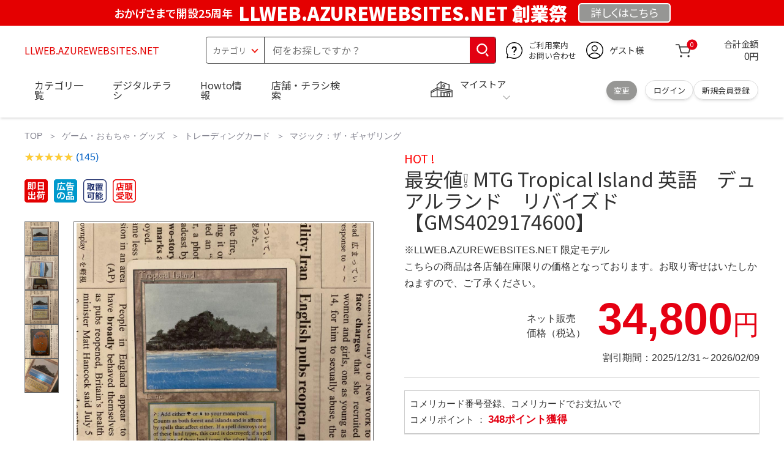

--- FILE ---
content_type: text/html; charset=utf-8
request_url: https://llweb.azurewebsites.net/index.php?items/8516qdmmtid.html
body_size: 34130
content:
<!DOCTYPE html>
<html data-browse-mode="P" lang="ja" xml="ja" xmlns:og="http://ogp.me/ns#" xmlns:fb="http://ogp.me/ns/fb#" xmlns:mixi="http://mixi-platform.com/ns#">
 <head> 
  <script async="" src="https://s.yimg.jp/images/listing/tool/cv/ytag.js"></script> 
  <script>
        window.yjDataLayer = window.yjDataLayer || [];
        function ytag() { yjDataLayer.push(arguments); }
        ytag({"type":"ycl_cookie", "config":{"ycl_use_non_cookie_storage":true}});
    </script> 
  <meta charset="UTF-8" /> 
  <title>最安値❕ MTG Tropical Island 英語　デュアルランド　リバイズド 【GMS4029174600】</title> 
  <link rel="canonical" href="https://llweb.azurewebsites.net/index.php?items/8516qdmmtid.html" /> 
  <meta name="description" content="最安値❕ MTG Tropical Island 英語　デュアルランド　リバイズド 【GMS4029174600】" /> 
  <meta name="keywords" content="最安値❕ MTG Tropical Island 英語　デュアルランド　リバイズド 【GMS4029174600】" /> 
  <meta name="wwwroot" content="LLWEB.AZUREWEBSITES.NET" /> 
  <meta name="rooturl" content="https://llweb.azurewebsites.net" /> 
  <meta name="shoproot" content="https://llweb.azurewebsites.net/shop" /> 
  <link rel="stylesheet" type="text/css" href="https://ajax.googleapis.com/ajax/libs/jqueryui/1.13.1/themes/ui-lightness/jquery-ui.min.css" /> 
  <link rel="stylesheet" type="text/css" href="https://maxcdn.bootstrapcdn.com/font-awesome/4.7.0/css/font-awesome.min.css" /> 
  <link rel="stylesheet" type="text/css" href="https://www.komeri.com/css/sys/block_order.css" /> 
  <link rel="stylesheet" href="https://www.komeri.com/css/usr/sb_block.css" media="screen and (max-width:767px)" /> 
  <link rel="stylesheet" href="https://www.komeri.com/css/usr/sb_block.css" media="screen and (min-width:768px)" /> 
  <script src="https://ajax.googleapis.com/ajax/libs/jquery/3.5.1/jquery.min.js"></script> 
  <script src="https://ajax.googleapis.com/ajax/libs/jqueryui/1.13.1/jquery-ui.min.js"></script> 
  <script src="https://www.komeri.com/lib/jquery.ui.touch-punch.min.js"></script> 
  <script src="https://www.komeri.com/lib/jquery.balloon.js"></script> 
  <script src="https://www.komeri.com/lib/goods/jquery.tile.min.js"></script> 
  <script src="https://www.komeri.com/lib/modernizr-custom.js"></script> 
  <script src="https://www.komeri.com/lib/lazysizes.min.js"></script> 
  <script src="https://www.komeri.com/js/sys/msg.js"></script> 
  <script src="https://www.komeri.com/js/usr/user.js"></script> 
  <script src="https://www.komeri.com/js/app/disp.js"></script> 
  <meta http-equiv="X-UA-Compatible" content="IE=edge" /> 
  <meta name="viewport" content="width=device-width" /> 
  <meta name="format-detection" content="telephone=no" /> 
  <link rel="preconnect" href="https://fonts.googleapis.com" /> 
  <link rel="preconnect" href="https://fonts.gstatic.com" crossorigin="" /> 
  <link href="https://fonts.googleapis.com/css2?family=Noto+Sans+JP:wght@400;700&amp;display=swap" rel="stylesheet" /> 
  <link rel="stylesheet" href="https://www.komeri.com/css/bita_css/base.css?v=2024082001" /> 
  <link rel="stylesheet" href="https://www.komeri.com/css/bita_css/jquery-ui.css" /> 
  <link rel="stylesheet" href="https://www.komeri.com/css/bita_css/sliderrange.css" /> 
  <link rel="stylesheet" href="https://www.komeri.com/css/bita_css/slick-theme.css" /> 
  <link rel="stylesheet" href="https://www.komeri.com/css/bita_css/slick.css" /> 
  <link rel="stylesheet" href="https://www.komeri.com/css/bita_css/sp_module.css?v=2024082001" media="screen and (max-width:767px),print" /> 
  <link rel="stylesheet" href="https://www.komeri.com/css/bita_css/template_b2.css?v=2024082001" /> 
  <link rel="stylesheet" href="https://www.komeri.com/css/sys/user.css?v=2024062702" /> 
  <link rel="stylesheet" href="https://www.komeri.com/css/usr/user.css" /> 
  <script src="https://www.komeri.com/js/slick.min.js" defer=""></script> 
  <script src="https://www.komeri.com/js/drawerCategory.js" defer=""></script> 
  <link rel="icon" href="https://www.komeri.com/include_html/common/favicon/favicon.ico" sizes="48x48" /> 
  <link rel="icon" href="https://www.komeri.com/include_html/common/favicon/favicon.svg" type="image/svg+xml" /> 
  <link rel="apple-touch-icon" href="https://www.komeri.com/include_html/common/favicon/apple-touch-icon.png" /> 
  <script src="https://www.komeri.com/js/usr/goods.js"></script> 
  <script src="https://www.komeri.com/js/sys/goods_ajax_cart.js"></script> 
  <script src="https://www.komeri.com/js/sys/zetaadd.js" defer=""></script> 
  <script src="https://www.komeri.com/js/sys/goods_ajax_bookmark.js"></script> 
  <script src="https://www.komeri.com/js/sys/goods_ajax_quickview.js"></script> 
  <meta property="og:title" content="最安値❕ MTG Tropical Island 英語　デュアルランド　リバイズド 【GMS4029174600】" /> 
  <meta property="og:description" content="最安値❕ MTG Tropical Island 英語　デュアルランド　リバイズド 【GMS4029174600】" /> 
  <meta property="og:site_name" content="LLWEB.AZUREWEBSITES.NET" /> 
  <meta property="og:url" content="https://llweb.azurewebsites.net/index.php?items/8516qdmmtid.html" /> 
  <meta property="og:image" content="https://static.mercdn.net/item/detail/orig/photos/m51769431021_1.jpg?1709083428" /> 
  <meta property="og:type" content="product" /> 
  <meta name="twitter:card" content="summary" /> 
  <script type="text/javascript">
        var dataLayer = dataLayer || [];
        dataLayer.push({
            'etm_criteo_loader_url': "https://static.criteo.net/js/ld/ld.js",
            'etm_criteo_account': 13950,
            'etm_var_criteo_script_goods_detail': true,
            'etm_var_criteo_type': "d",
            'etm_goods': "1340092100000"
        });
    </script> 
  <script type="text/javascript">
        window.criteo_q = window.criteo_q || [];
        var deviceType = /iPad/.test(navigator.userAgent) ? "t" : /Mobile|iP(hone|od)|Android|BlackBerry|IEMobile|Silk/.test(navigator.userAgent) ? "m" : "d";
        window.criteo_q.push(
            { event: "setAccount", account: 13950 },
            { event: "setSiteType", type: deviceType},
            { event: "viewItem", item: "1340092100000" }
        );
    </script> 
  <script type="text/javascript">
    digitalData = {
        user: {
            info: {
                login: "false",
                memberID: "",
                myStore: "",
                memberType: "非ログイン",
                cardType: ""
            }
        }
        ,
        ecommerce: {
            event: {
                eventName: "prodView"
            },
            items: '[{"itemCategory":"マジック：ザ・ギャザリング","itemName":"最安値❕ MTG Tropical Island 英語　デュアルランド　リバイズド 【GMS4029174600】","JANcode":"1340092100000","itemCategory_lv1":"ゲーム・おもちゃ・グッズ","itemCategory_lv2":"トレーディングカード","itemCategory_lv3":"マジック：ザ・ギャザリング"}]'
        }
    };
</script>
 </head>  
 <body class="page-goods"> 
  <div class="wrapper"> 
   <noscript>
    <iframe src="https://www.googletagmanager.com/ns.html?id=GTM-WW7TZTK" height="0" width="0" style="display:none;visibility:hidden"></iframe>
   </noscript> 
   <script type="text/javascript">(function e(){
        var e=document.createElement("script");
        e.type="text/javascript",
            e.async=true,
            e.src="https://komeri.search.zetacx.net/static/zd/zd_register_prd.js";
        var t=document.getElementsByTagName("script")[0];
        t.parentNode.insertBefore(e,t)})();
    </script> 
   <script type="text/javascript">
        const zrUserId="";
    </script> 
   <div class="header-band  webfont"> 
    <style>.header-band{background-color:#e40001;height:42px;padding:.3em .5em;overflow:hidden;box-sizing:border-box;display:flex;flex-wrap:nowrap;justify-content:center;align-items:center;font-size:30px;color:#fff;font-variation-settings:"wght" 400;font-feature-settings:"palt";}.header-band--lead{font-variation-settings:"wght" 900;font-feature-settings:"palt";color:#fff;display:flex;align-items:center;}.header-band--lead img{width:100%;height:auto;max-width:35px;margin:0 15px 0 0;}.header-band--lead img.svg-txt{width:100%;height:auto;max-width:100%;}.header-band--lead__jump{font-size:0.6em;font-variation-settings:"wght" 600;color:#fff;padding-right:0.5em;}.header-band--lead--fff{font-variation-settings:"wght" 900;font-feature-settings:"palt";color:#272989;background:#fff;padding:0.2em 0.5em;font-size:0.7em;border-radius:0.3em;margin-left:2em;}.header-band--lead--link{color:#fff;background:#969694;border-radius:0.3em;border:2px solid #fff;padding:0.25em 1em 0.35em;margin-left:1em;font-size:0.6em;font-variation-settings:"wght" 400;font-feature-settings:"palt";font-size:0.6em;}.header-band--lead__trr{-webkit-transform:rotate(15deg);transform:rotate(15deg);display:inline-block}.header-band--lead__small{font-size:14px;color:#fff;align-self:self-end;padding-bottom:2px}@media screen and (min-width:768px){.header-band--lead-sp{display:none;}}@media screen and (max-width:767px){.header-band--lead-sp{width:100%;max-width:320px;}.header-band{display:flex;place-content:center;font-family:"Noto Sans JP",Sans-Serif;padding:0 0.5em;}.header-band--lead img{width:100%;height:auto;max-height:40px;margin:0 2vw 0 0;}.header-band--lead__small{font-size:2vw;padding-bottom:0;align-self:center}.header-band--lead-pc{display:none;}.header-band--lead--link{font-size:13px;margin:0; text-align:center;}}</style> 
    <p class="header-band--lead header-band--lead-pc"><span class="header-band--lead__jump">おかげさまで開設25周年</span>LLWEB.AZUREWEBSITES.NET 創業祭</p> 
    <p class="header-band--lead header-band--lead-sp"><span class="header-band--lead__jump">LLWEB.AZUREWEBSITES.NET</span></p>
    <p></p> 
    <a href="https://llweb.azurewebsites.net/contents/event/884917010" class="header-band--lead--link"><span style="display:inline-block">詳しくは</span><span style="display:inline-block">こちら</span></a> 
   </div> 
   <header id="header" class="webfont"> 
    <div class="header-container webfont"> 
     <div class="header-logo"> 
      <a href="javascript:history.back();" class="header-app--btn"> <span></span> <span></span> </a> 
      <div class="hamburger" id="js-hamburger"> 
       <span class="hamburger__line hamburger__line--1"></span> 
       <span class="hamburger__line hamburger__line--2"></span> 
       <span class="hamburger__line hamburger__line--3"></span> 
      </div> 
      <div class="header-logo--img"> 
       <a href="https://llweb.azurewebsites.net" title="LLWEB.AZUREWEBSITES.NET" style="color: #e40001;"> LLWEB.AZUREWEBSITES.NET </a> 
      </div> 
     </div> 
     <div class="js-suggest header-search"> 
      <div class="suggest-wrapper"> 
       <form name="category" method="get" action="https://llweb.azurewebsites.net/shop/goods/search.php" id="search_form" class="header-search-form"> 
        <input type="hidden" name="search" value="x" /> 
        <div class="header-search-container"> 
         <span class="header-search--s-select"> <select name="category" id="header-select"> <option value="" selected="">カテゴリ</option> <option class="header-select--heading" value="21">工具</option> <option value="2101"> 電動工具</option> <option value="2102"> 電動機械</option> <option value="2103"> 先端パーツ</option> <option value="2104"> 作業工具</option> <option value="2105"> 大工道具</option> <option value="2109"> 左官道具</option> <option value="2110"> 工具収納</option> <option value="2111"> 保安</option> <option value="2112"> 荷役</option> <option value="2107"> 計測</option> <option value="2108"> 研磨・ケミカル</option> <option class="header-select--heading" value="22">金物・電材</option> <option value="2203"> 釘・ビス</option> <option value="2204"> ネジボルト</option> <option value="2205"> 建具金物</option> <option value="2206"> 針金・チェーン</option> <option value="2207"> 補強金具</option> <option value="2209"> キャスター</option> <option value="2221"> DIY素材</option> <option value="2222"> 安全</option> <option value="2223"> エアコンパーツ</option> <option value="2224"> 電線</option> <option value="2225"> 配線部材</option> <option value="2226"> 配線結束</option> <option value="2227"> 電設資材</option> <option value="2228"> 配線パーツ</option> <option value="2229"> 換気扇</option> <option class="header-select--heading" value="23">建材・木材・配管材</option> <option value="2306"> 配管材</option> <option value="2307"> 水栓</option> <option value="2308"> 雨ドイ</option> <option value="2309"> 安全・足場材</option> <option value="2310"> 屋根・外壁材</option> <option value="2311"> 構造鋼材</option> <option value="2322"> ドア窓・建具</option> <option value="2313"> フェンス・境界資材</option> <option value="2323"> 換気・煙突</option> <option value="2331"> 合板</option> <option value="2332"> 製材</option> <option value="2324"> 断熱・石膏</option> <option value="2325"> 内装建材</option> <option value="2326"> 建具・床材</option> <option value="2327"> 養生用品</option> <option value="2328"> ＤＩＹ木材</option> <option value="2304"> セメント・砂・砂利</option> <option value="2329"> ブロック</option> <option value="2305"> 外構資材</option> <option class="header-select--heading" value="46">塗料・補修剤</option> <option value="4601"> 塗料</option> <option value="4602"> 塗装具</option> <option value="4603"> テープ</option> <option value="4604"> 補修材</option> <option value="4605"> コーキング材</option> <option value="4606"> 接着剤</option> <option value="4607"> 荷造・包装</option> <option value="4608"> シート</option> <option value="4609"> 断熱・結露用品他</option> <option class="header-select--heading" value="24">エクステリア・住設機器</option> <option value="2406"> エクステリア</option> <option value="2401"> キッチン</option> <option value="2402"> バス・洗面</option> <option value="2403"> トイレ</option> <option value="2404"> ガス・石油給湯器</option> <option value="2405"> エネルギー・電気</option> <option value="2407"> 内装・建具</option> <option value="2408"> サッシ・外壁・屋根</option> <option value="2412"> 表札・ポスト</option> <option class="header-select--heading" value="27">農業資材・肥料・農薬</option> <option value="2717"> 水稲資材</option> <option value="2718"> 畑作果樹畜産資材</option> <option value="2711"> 農機具</option> <option value="2704"> 米保管・精米機</option> <option value="2712"> ハウス資材</option> <option value="2713"> 支柱（栽培）</option> <option value="2715"> 防鳥防獣資材</option> <option value="2719"> 収穫資材</option> <option value="2714"> 出荷資材</option> <option value="2720"> 昇降器具・運搬具</option> <option value="2723"> 農業用農薬</option> <option value="2724"> 家庭園芸農薬</option> <option value="2721"> 農業用土</option> <option value="2706"> 肥料</option> <option value="2722"> 飼料</option> <option class="header-select--heading" value="28">ガーデニング・植物</option> <option value="2813"> ガーデンファニチャー</option> <option value="2814"> 庭園資材</option> <option value="2815"> 屋外床材</option> <option value="2817"> ガーデン装飾</option> <option value="2816"> 鉢・プランター</option> <option value="2812"> 用土</option> <option value="2818"> 育成園芸用品</option> <option value="2807"> 土農具</option> <option value="2808"> 刈払機</option> <option value="2809"> 噴霧器</option> <option value="2819"> 園芸機器</option> <option value="2810"> 散水用品</option> <option value="2811"> 雪かき用品</option> <option value="2802"> 植物</option> <option value="2820"> 種</option> <option value="2821"> 造花</option> <option class="header-select--heading" value="35">衣料・靴・作業手袋</option> <option value="3501"> 作業衣料</option> <option value="3507"> 実用衣料</option> <option value="3508"> 防寒用品</option> <option value="3502"> 作業手袋</option> <option value="3509"> 雨合羽</option> <option value="3503"> 作業小物</option> <option value="3511"> 靴下</option> <option value="3504"> 長靴</option> <option value="3505"> ワークシューズ</option> <option value="3506"> 一般靴、小物</option> <option value="3512"> 傘</option> <option class="header-select--heading" value="26">インテリア・家具・収納</option> <option value="2601"> ホームデコ</option> <option value="2602"> カーペット・室内敷物</option> <option value="2616"> 屋内床材</option> <option value="2603"> カーテン・ブラインド</option> <option value="2604"> 座布団・クッション</option> <option value="2605"> ベッド・寝具</option> <option value="2617"> こたつ用品</option> <option value="2613"> 衣類収納用品</option> <option value="2618"> 多目的収納用品</option> <option value="2619"> 空間収納</option> <option value="2620"> リビング家具</option> <option value="2621"> 玄関家具</option> <option value="2626"> キッチン・ダイニング家具</option> <option value="2622"> 室内補助用品</option> <option value="2628"> 神棚・神具</option> <option value="2625"> スリッパ</option> <option value="2614"> スーツケース・バック</option> <option value="2624"> 掛・置時計</option> <option value="2623"> 腕時計</option> <option class="header-select--heading" value="33">家電・照明</option> <option value="3325"> エアコン・空調機器</option> <option value="3304"> 冷房用品</option> <option value="3323"> 暖房用品</option> <option value="3303"> その他暖房用品</option> <option value="3320"> 家事家電</option> <option value="3316"> 調理家電</option> <option value="3315"> コンロ・ガス器具用品</option> <option value="3318"> ＡＶ機器</option> <option value="3317"> 理美容・健康</option> <option value="3306"> 電線・延長コード</option> <option value="3308"> アンテナパーツ</option> <option value="3311"> 照明器具</option> <option value="3313"> 電球・蛍光灯</option> <option value="3314"> 乾電池</option> <option value="3322"> ネットワーク機器</option> <option value="3309"> 防犯・セキュリティ</option> <option value="3321"> 防災</option> <option value="3324"> カメラ</option> <option value="34">レジャー・自転車・カー用品</option> <option value="3401"> 洗車用品</option> <option value="3421"> ワックスケミカル</option> <option value="3403"> オイル・添加剤</option> <option value="3404"> バッテリー・電装・バルブ</option> <option value="3405"> 車内用品・車外用品</option> <option value="3406"> 車内小物</option> <option value="3422"> カーエレクトロ二クス</option> <option value="3408"> 保安・補修</option> <option value="3409"> タイヤ・タイヤ関連</option> <option value="3410"> バイク用品</option> <option value="3411"> キャンプ・アウトドア用品</option> <option value="3412"> 海水浴用品</option> <option value="3413"> スポーツ用品</option> <option value="3414"> 健康トレーニング</option> <option value="3415"> 釣具</option> <option value="3416"> 自転車</option> <option value="3418"> 自転車用品</option> <option value="3419"> 玩具</option> <option value="3420"> シーズン玩具</option> <option class="header-select--heading" value="29">ペット用品</option> <option value="2901"> 犬フード</option> <option value="2910"> 犬用品</option> <option value="2902"> 猫フード</option> <option value="2911"> 猫用品</option> <option value="2912"> 小動物</option> <option value="2913"> 鳥・昆虫</option> <option value="2914"> 魚・爬虫類フード</option> <option value="2915"> 魚・爬虫類用品</option> <option class="header-select--heading" value="30">家庭用品・日用品</option> <option value="3001"> 掃除用具</option> <option value="3002"> 掃除容器</option> <option value="3003"> 洗濯用品</option> <option value="3004"> バス用品</option> <option value="3005"> タオル</option> <option value="3006"> トイレ用品</option> <option value="3019"> 収納用品・収納保護用品</option> <option value="3010"> 住居洗剤</option> <option value="3011"> 洗濯洗剤</option> <option value="3012"> 台所用品</option> <option value="3014"> 芳香剤・消臭剤</option> <option value="3015"> 防虫剤・除湿剤</option> <option value="3016"> 殺虫剤</option> <option value="3013"> 紙</option> <option value="3017"> カイロ</option> <option value="3018"> ローソク・線香・仏具</option> <option value="3008"> サンダル</option> <option class="header-select--heading" value="31">キッチン用品</option> <option value="3101"> 調理器具</option> <option value="3102"> 調理用品</option> <option value="3103"> 箸・食器</option> <option value="3104"> 卓上・保存用品</option> <option value="3105"> 流し用品</option> <option value="3111"> ポット・行楽用品</option> <option value="3108"> ポリ袋・キッチンガード</option> <option value="3109"> 割箸・紙皿・紙コップ他消耗品</option> <option value="3110"> テーブルクロス</option> <option class="header-select--heading" value="32">ヘルス＆ビューティー</option> <option value="3201"> シャンプー・石鹸・入浴剤</option> <option value="3203"> オーラルケア用品</option> <option value="3204"> 化粧品・化粧小物</option> <option value="3214"> ヘルスケア</option> <option value="3207"> ベビー用品</option> <option value="3215"> 美粧用品</option> <option value="3208"> 手芸・和洋裁</option> <option value="3209"> シニアケア</option> <option value="3216"> 介護用品</option> <option value="3211"> 香水</option> <option value="3212"> 郵便関係</option> <option value="3217"> 老眼鏡・メガネ</option> <option class="header-select--heading" value="37">文具・事務用品</option> <option value="3701"> 事務用品</option> <option value="3702"> ＯＡ用品</option> <option value="3720"> パソコン用品</option> <option value="3703"> 事務機器・店舗用品</option> <option value="3704"> オフィス家具・収納</option> <option value="3705"> ファイル</option> <option value="3721"> ノート・伝票・封筒</option> <option value="3722"> 慶弔・賞状用品</option> <option value="3708"> 筆記・学童用品</option> <option value="3723"> ルーペ・拡大鏡</option> <option value="3717"> 喫煙具</option> <option value="3719"> ＤＩＹ書籍</option> <option class="header-select--heading" value="36">食品</option> <option value="3601"> 菓子</option> <option value="3602"> 飲料</option> <option value="3603"> 米</option> <option value="3604"> 加工食品</option> <option value="3606"> 食品ギフト・その他ギフト</option> <option value="3605"> 餅・正月用品</option> <option class="header-select--heading" value="45">産直</option> <option value="4506"> 野菜</option> <option value="4501"> くだもの</option> <option value="4502"> お米</option> <option value="4503"> 加工品</option> <option value="4504"> お菓子</option> </select> </span> 
         <span class="header-search--input"> <input type="text" value="" maxlength="100" placeholder="何をお探しですか？" list="example" class="s-suggest js-suggest-search" name="keyword" data-suggest-submit="on" autocomplete="off" /> </span> 
        </div> 
        <span class="header-search--input-btn"> <input type="image" src="https://www.komeri.com/img/head_icon_search.svg" alt="検索" /> </span> 
       </form> 
      </div> 
     </div> 
     <div class="header-contact"> 
      <a href="https://llweb.azurewebsites.net/shop/pg/1AvailableInfo/884917010"> <img src="https://www.komeri.com/img/head_icon_inquiry.svg" alt="ご利用案内とお問い合わせ" width="27" height="27" /> <p class="pc-only">ご利用案内 <br />お問い合わせ </p> </a> 
     </div> 
     <div class="header-usr"> 
      <span class="header-usr--icon"> <a href="https://llweb.azurewebsites.net/shop/customer/menu.php"> <img src="https://www.komeri.com/img/header_usr.svg" alt="アカウント" width="28" height="28" /> </a> </span> 
      <span class="header-usr--name js-user-name"> ゲスト様 </span> 
     </div> 
     <div class="header-cart"> 
      <div class="header-cart--icon"> 
       <a href="https://llweb.azurewebsites.net/shop/cart/cart.php" rel="nofollow"> <img src="https://www.komeri.com/img/head_icon_cart.svg" alt="カート" width="25" height="25" /> <span class="header-cart--bag js-cart-count">0</span> </a> 
      </div> 
      <div class="header-cart--count"> 
       <span class="header-cart--count-txt">合計金額</span> 
       <span class="header-cart--total-count price" id="js-price">0円</span> 
      </div> 
     </div> 
     <div class="header-store js-mystore-area"> 
      <span class="header-store--icon"> <img src="https://www.komeri.com/img/header_mystore.svg" alt="マイストア" width="36" height="26" /> </span> 
      <p class="header-store--dt"> <span class="header-store--dt__head">マイストア</span> <span class="header-store--dt-cont"> <span class="header-store--dt-name js-mystore-area--name"></span> <span class="header-store--dt-time js-mystore-area--time"></span> <span class="header-store--dt-btn__change"> <a class="js-mystore-area--change js-mystore-area--change" href="https://llweb.azurewebsites.net/shop/search884917010">変更</a> </span> </span> </p> 
      <p class="pc-only header-store--login"> <span> <a href="https://llweb.azurewebsites.net/shop/customer/m884917010"> ログイン </a> </span> <span> <a href="https://llweb.azurewebsites.net/shop/customer/entry884917010" rel="nofollow"> 新規会員登録 </a> </span> </p> 
     </div> 
     <nav class="header-nav"> 
      <ul class="header-nav--list"> 
       <li class="sp-only header-nav--head">ようこそ <span>ゲスト様</span> </li> 
       <li class="sp-only"> <a href="https://llweb.azurewebsites.net/index.php?shopping/goods/8850752834">ログイン</a> </li> 
       <li class="drawerCategory pc-only"> <a href="https://llweb.azurewebsites.net/index.php?shopping/goods/8850758268">カテゴリ一覧</a> </li> 
       <li class="sp-only"> <a href="https://llweb.azurewebsites.net/index.php?shopping/goods/8850763702">カテゴリ一覧</a> </li> 
       <li> <a href="https://llweb.azurewebsites.net/index.php?shopping/goods/8850769136">デジタルチラシ</a> </li> 
       <li> <a href="https://llweb.azurewebsites.net/index.php?shopping/goods/8850774570">Howto情報</a> </li> 
       <li> <a href="https://llweb.azurewebsites.net/index.php?shopping/goods/8850780004">店舗・チラシ検索</a> </li> 
       <li class="sp-only"> <a href="https://llweb.azurewebsites.net/index.php?shopping/goods/8850785438">灯油宅配</a> </li> 
       <li class="sp-only"><a href="https://llweb.azurewebsites.net/index.php?shopping/goods/8850790872">電動工具・機械レンタル</a></li> 
      </ul> 
      <div class="menu-category-list"> 
       <ul> 
        <li class="depth1"> 
         <div class="depth1-nm"> 
          <span class="lnk1 mgr05"> <a href="https://llweb.azurewebsites.net/index.php?shopping/goods/8850796306">工具</a> </span> 
         </div> 
         <div class="depth1-lower" data-depth="2"> 
          <ul> 
           <li class="depth2"> 
            <div class="depth2-nm"> 
             <span class="lnk2 mgr05"> <a href="https://llweb.azurewebsites.net/index.php?shopping/goods/8850801740">電動工具</a> </span> 
            </div> </li> 
           <li class="depth2"> 
            <div class="depth2-nm"> 
             <span class="lnk2 mgr05"> <a href="https://llweb.azurewebsites.net/index.php?shopping/goods/8850807174">電動機械</a> </span> 
            </div> </li> 
           <li class="depth2"> 
            <div class="depth2-nm"> 
             <span class="lnk2 mgr05"> <a href="https://llweb.azurewebsites.net/index.php?shopping/goods/8850812608">先端パーツ</a> </span> 
            </div> </li> 
           <li class="depth2"> 
            <div class="depth2-nm"> 
             <span class="lnk2 mgr05"> <a href="https://llweb.azurewebsites.net/index.php?shopping/goods/8850818042">作業工具</a> </span> 
            </div> </li> 
           <li class="depth2"> 
            <div class="depth2-nm"> 
             <span class="lnk2 mgr05"> <a href="https://llweb.azurewebsites.net/index.php?shopping/goods/8850823476">大工道具</a> </span> 
            </div> </li> 
           <li class="depth2"> 
            <div class="depth2-nm"> 
             <span class="lnk2 mgr05"> <a href="https://llweb.azurewebsites.net/index.php?shopping/goods/8850828910">左官道具</a> </span> 
            </div> </li> 
           <li class="depth2"> 
            <div class="depth2-nm"> 
             <span class="lnk2 mgr05"> <a href="https://llweb.azurewebsites.net/index.php?shopping/goods/8850834344">工具収納</a> </span> 
            </div> </li> 
           <li class="depth2"> 
            <div class="depth2-nm"> 
             <span class="lnk2 mgr05"> <a href="https://llweb.azurewebsites.net/index.php?shopping/goods/8850839778">保安</a> </span> 
            </div> </li> 
           <li class="depth2"> 
            <div class="depth2-nm"> 
             <span class="lnk2 mgr05"> <a href="https://llweb.azurewebsites.net/index.php?shopping/goods/8850845212">荷役</a> </span> 
            </div> </li> 
           <li class="depth2"> 
            <div class="depth2-nm"> 
             <span class="lnk2 mgr05"> <a href="https://llweb.azurewebsites.net/index.php?shopping/goods/8850850646">計測</a> </span> 
            </div> </li> 
           <li class="depth2"> 
            <div class="depth2-nm"> 
             <span class="lnk2 mgr05"> <a href="https://llweb.azurewebsites.net/index.php?shopping/goods/8850856080">研磨・ケミカル</a> </span> 
            </div> </li> 
          </ul> 
         </div> </li> 
        <li class="depth1"> 
         <div class="depth1-nm"> 
          <span class="lnk1 mgr05"> <a href="https://llweb.azurewebsites.net/index.php?shopping/goods/8850861514">金物・電材</a> </span> 
         </div> 
         <div class="depth1-lower" data-depth="2"> 
          <ul> 
           <li class="depth2"> 
            <div class="depth2-nm"> 
             <span class="lnk2 mgr05"> <a href="https://llweb.azurewebsites.net/index.php?shopping/goods/8850866948">釘・ビス</a> </span> 
            </div> </li> 
           <li class="depth2"> 
            <div class="depth2-nm"> 
             <span class="lnk2 mgr05"> <a href="https://llweb.azurewebsites.net/index.php?shopping/goods/8850872382">ネジボルト</a> </span> 
            </div> </li> 
           <li class="depth2"> 
            <div class="depth2-nm"> 
             <span class="lnk2 mgr05"> <a href="https://llweb.azurewebsites.net/index.php?shopping/goods/8850877816">建具金物</a> </span> 
            </div> </li> 
           <li class="depth2"> 
            <div class="depth2-nm"> 
             <span class="lnk2 mgr05"> <a href="https://llweb.azurewebsites.net/index.php?shopping/goods/8850883250">針金・チェーン</a> </span> 
            </div> </li> 
           <li class="depth2"> 
            <div class="depth2-nm"> 
             <span class="lnk2 mgr05"> <a href="https://llweb.azurewebsites.net/index.php?shopping/goods/8850888684">補強金具</a> </span> 
            </div> </li> 
           <li class="depth2"> 
            <div class="depth2-nm"> 
             <span class="lnk2 mgr05"> <a href="https://llweb.azurewebsites.net/index.php?shopping/goods/8850894118">キャスター</a> </span> 
            </div> </li> 
           <li class="depth2"> 
            <div class="depth2-nm"> 
             <span class="lnk2 mgr05"> <a href="https://llweb.azurewebsites.net/index.php?shopping/goods/8850899552">DIY素材</a> </span> 
            </div> </li> 
           <li class="depth2"> 
            <div class="depth2-nm"> 
             <span class="lnk2 mgr05"> <a href="https://llweb.azurewebsites.net/index.php?shopping/goods/8850904986">安全</a> </span> 
            </div> </li> 
           <li class="depth2"> 
            <div class="depth2-nm"> 
             <span class="lnk2 mgr05"> <a href="https://llweb.azurewebsites.net/index.php?shopping/goods/8850910420">エアコンパーツ</a> </span> 
            </div> </li> 
           <li class="depth2"> 
            <div class="depth2-nm"> 
             <span class="lnk2 mgr05"> <a href="https://llweb.azurewebsites.net/index.php?shopping/goods/8850915854">電線</a> </span> 
            </div> </li> 
           <li class="depth2"> 
            <div class="depth2-nm"> 
             <span class="lnk2 mgr05"> <a href="https://llweb.azurewebsites.net/index.php?shopping/goods/8850921288">配線部材</a> </span> 
            </div> </li> 
           <li class="depth2"> 
            <div class="depth2-nm"> 
             <span class="lnk2 mgr05"> <a href="https://llweb.azurewebsites.net/index.php?shopping/goods/8850926722">配線結束</a> </span> 
            </div> </li> 
           <li class="depth2"> 
            <div class="depth2-nm"> 
             <span class="lnk2 mgr05"> <a href="https://llweb.azurewebsites.net/index.php?shopping/goods/8850932156">電設資材</a> </span> 
            </div> </li> 
           <li class="depth2"> 
            <div class="depth2-nm"> 
             <span class="lnk2 mgr05"> <a href="https://llweb.azurewebsites.net/index.php?shopping/goods/8850937590">配線パーツ</a> </span> 
            </div> </li> 
           <li class="depth2"> 
            <div class="depth2-nm"> 
             <span class="lnk2 mgr05"> <a href="https://llweb.azurewebsites.net/index.php?shopping/goods/8850943024">換気扇</a> </span> 
            </div> </li> 
          </ul> 
         </div> </li> 
        <li class="depth1"> 
         <div class="depth1-nm"> 
          <span class="lnk1 mgr05"> <a href="https://llweb.azurewebsites.net/index.php?shopping/goods/8850948458">建材・木材・配管材</a> </span> 
         </div> 
         <div class="depth1-lower" data-depth="2"> 
          <ul> 
           <li class="depth2"> 
            <div class="depth2-nm"> 
             <span class="lnk2 mgr05"> <a href="https://llweb.azurewebsites.net/index.php?shopping/goods/8850953892">配管材</a> </span> 
            </div> </li> 
           <li class="depth2"> 
            <div class="depth2-nm"> 
             <span class="lnk2 mgr05"> <a href="https://llweb.azurewebsites.net/index.php?shopping/goods/8850959326">水栓</a> </span> 
            </div> </li> 
           <li class="depth2"> 
            <div class="depth2-nm"> 
             <span class="lnk2 mgr05"> <a href="https://llweb.azurewebsites.net/index.php?shopping/goods/8850964760">雨ドイ</a> </span> 
            </div> </li> 
           <li class="depth2"> 
            <div class="depth2-nm"> 
             <span class="lnk2 mgr05"> <a href="https://llweb.azurewebsites.net/index.php?shopping/goods/8850970194">安全・足場材</a> </span> 
            </div> </li> 
           <li class="depth2"> 
            <div class="depth2-nm"> 
             <span class="lnk2 mgr05"> <a href="https://llweb.azurewebsites.net/index.php?shopping/goods/8850975628">屋根・外壁材</a> </span> 
            </div> </li> 
           <li class="depth2"> 
            <div class="depth2-nm"> 
             <span class="lnk2 mgr05"> <a href="https://llweb.azurewebsites.net/index.php?shopping/goods/8850981062">構造鋼材</a> </span> 
            </div> </li> 
           <li class="depth2"> 
            <div class="depth2-nm"> 
             <span class="lnk2 mgr05"> <a href="https://llweb.azurewebsites.net/index.php?shopping/goods/8850986496">ドア窓・建具</a> </span> 
            </div> </li> 
           <li class="depth2"> 
            <div class="depth2-nm"> 
             <span class="lnk2 mgr05"> <a href="https://llweb.azurewebsites.net/index.php?shopping/goods/8850991930">フェンス・境界資材</a> </span> 
            </div> </li> 
           <li class="depth2"> 
            <div class="depth2-nm"> 
             <span class="lnk2 mgr05"> <a href="https://llweb.azurewebsites.net/index.php?shopping/goods/8850997364">換気・煙突</a> </span> 
            </div> </li> 
           <li class="depth2"> 
            <div class="depth2-nm"> 
             <span class="lnk2 mgr05"> <a href="https://llweb.azurewebsites.net/index.php?shopping/goods/88511002798">合板</a> </span> 
            </div> </li> 
           <li class="depth2"> 
            <div class="depth2-nm"> 
             <span class="lnk2 mgr05"> <a href="https://llweb.azurewebsites.net/index.php?shopping/goods/88511008232">製材</a> </span> 
            </div> </li> 
           <li class="depth2"> 
            <div class="depth2-nm"> 
             <span class="lnk2 mgr05"> <a href="https://llweb.azurewebsites.net/index.php?shopping/goods/88511013666">断熱・石膏</a> </span> 
            </div> </li> 
           <li class="depth2"> 
            <div class="depth2-nm"> 
             <span class="lnk2 mgr05"> <a href="https://llweb.azurewebsites.net/index.php?shopping/goods/88511019100">内装建材</a> </span> 
            </div> </li> 
           <li class="depth2"> 
            <div class="depth2-nm"> 
             <span class="lnk2 mgr05"> <a href="https://llweb.azurewebsites.net/index.php?shopping/goods/88511024534">建具・床材</a> </span> 
            </div> </li> 
           <li class="depth2"> 
            <div class="depth2-nm"> 
             <span class="lnk2 mgr05"> <a href="https://llweb.azurewebsites.net/index.php?shopping/goods/88511029968">養生用品</a> </span> 
            </div> </li> 
           <li class="depth2"> 
            <div class="depth2-nm"> 
             <span class="lnk2 mgr05"> <a href="https://llweb.azurewebsites.net/index.php?shopping/goods/88511035402">ＤＩＹ木材</a> </span> 
            </div> </li> 
           <li class="depth2"> 
            <div class="depth2-nm"> 
             <span class="lnk2 mgr05"> <a href="https://llweb.azurewebsites.net/index.php?shopping/goods/88511040836">セメント・砂・砂利</a> </span> 
            </div> </li> 
           <li class="depth2"> 
            <div class="depth2-nm"> 
             <span class="lnk2 mgr05"> <a href="https://llweb.azurewebsites.net/index.php?shopping/goods/88511046270">ブロック</a> </span> 
            </div> </li> 
           <li class="depth2"> 
            <div class="depth2-nm"> 
             <span class="lnk2 mgr05"> <a href="https://llweb.azurewebsites.net/index.php?shopping/goods/88511051704">外構資材</a> </span> 
            </div> </li> 
          </ul> 
         </div> </li> 
        <li class="depth1"> 
         <div class="depth1-nm"> 
          <span class="lnk1 mgr05"> <a href="https://llweb.azurewebsites.net/index.php?shopping/goods/88511057138">塗料・補修剤</a> </span> 
         </div> 
         <div class="depth1-lower" data-depth="2"> 
          <ul> 
           <li class="depth2"> 
            <div class="depth2-nm"> 
             <span class="lnk2 mgr05"> <a href="https://llweb.azurewebsites.net/index.php?shopping/goods/88511062572">塗料</a> </span> 
            </div> </li> 
           <li class="depth2"> 
            <div class="depth2-nm"> 
             <span class="lnk2 mgr05"> <a href="https://llweb.azurewebsites.net/index.php?shopping/goods/88511068006">塗装具</a> </span> 
            </div> </li> 
           <li class="depth2"> 
            <div class="depth2-nm"> 
             <span class="lnk2 mgr05"> <a href="https://llweb.azurewebsites.net/index.php?shopping/goods/88511073440">テープ</a> </span> 
            </div> </li> 
           <li class="depth2"> 
            <div class="depth2-nm"> 
             <span class="lnk2 mgr05"> <a href="https://llweb.azurewebsites.net/index.php?shopping/goods/88511078874">補修材</a> </span> 
            </div> </li> 
           <li class="depth2"> 
            <div class="depth2-nm"> 
             <span class="lnk2 mgr05"> <a href="https://llweb.azurewebsites.net/index.php?shopping/goods/88511084308">コーキング材</a> </span> 
            </div> </li> 
           <li class="depth2"> 
            <div class="depth2-nm"> 
             <span class="lnk2 mgr05"> <a href="https://llweb.azurewebsites.net/index.php?shopping/goods/88511089742">接着剤</a> </span> 
            </div> </li> 
           <li class="depth2"> 
            <div class="depth2-nm"> 
             <span class="lnk2 mgr05"> <a href="https://llweb.azurewebsites.net/index.php?shopping/goods/88511095176">荷造・包装</a> </span> 
            </div> </li> 
           <li class="depth2"> 
            <div class="depth2-nm"> 
             <span class="lnk2 mgr05"> <a href="https://llweb.azurewebsites.net/index.php?shopping/goods/88511100610">シート</a> </span> 
            </div> </li> 
           <li class="depth2"> 
            <div class="depth2-nm"> 
             <span class="lnk2 mgr05"> <a href="https://llweb.azurewebsites.net/index.php?shopping/goods/88511106044">断熱・結露用品他</a> </span> 
            </div> </li> 
          </ul> 
         </div> </li> 
        <li class="depth1"> 
         <div class="depth1-nm"> 
          <span class="lnk1 mgr05"> <a href="https://llweb.azurewebsites.net/index.php?shopping/goods/88511111478">エクステリア・住設機器</a> </span> 
         </div> 
         <div class="depth1-lower" data-depth="2"> 
          <ul> 
           <li class="depth2"> 
            <div class="depth2-nm"> 
             <span class="lnk2 mgr05"> <a href="https://llweb.azurewebsites.net/index.php?shopping/goods/88511116912">エクステリア</a> </span> 
            </div> </li> 
           <li class="depth2"> 
            <div class="depth2-nm"> 
             <span class="lnk2 mgr05"> <a href="https://llweb.azurewebsites.net/index.php?shopping/goods/88511122346">キッチン</a> </span> 
            </div> </li> 
           <li class="depth2"> 
            <div class="depth2-nm"> 
             <span class="lnk2 mgr05"> <a href="https://llweb.azurewebsites.net/index.php?shopping/goods/88511127780">バス・洗面</a> </span> 
            </div> </li> 
           <li class="depth2"> 
            <div class="depth2-nm"> 
             <span class="lnk2 mgr05"> <a href="https://llweb.azurewebsites.net/index.php?shopping/goods/88511133214">トイレ</a> </span> 
            </div> </li> 
           <li class="depth2"> 
            <div class="depth2-nm"> 
             <span class="lnk2 mgr05"> <a href="https://llweb.azurewebsites.net/index.php?shopping/goods/88511138648">ガス・石油給湯器</a> </span> 
            </div> </li> 
           <li class="depth2"> 
            <div class="depth2-nm"> 
             <span class="lnk2 mgr05"> <a href="https://llweb.azurewebsites.net/index.php?shopping/goods/88511144082">エネルギー・電気</a> </span> 
            </div> </li> 
           <li class="depth2"> 
            <div class="depth2-nm"> 
             <span class="lnk2 mgr05"> <a href="https://llweb.azurewebsites.net/index.php?shopping/goods/88511149516">サッシ・外壁・屋根</a> </span> 
            </div> </li> 
           <li class="depth2"> 
            <div class="depth2-nm"> 
             <span class="lnk2 mgr05"> <a href="https://llweb.azurewebsites.net/index.php?shopping/goods/88511154950">表札・ポスト</a> </span> 
            </div> </li> 
           <li class="depth2"> 
            <div class="depth2-nm"> 
             <span class="lnk2 mgr05"> <a href="https://llweb.azurewebsites.net/index.php?shopping/goods/88511160384">内装・建具</a> </span> 
            </div> </li> 
          </ul> 
         </div> </li> 
        <li class="depth1"> 
         <div class="depth1-nm"> 
          <span class="lnk1 mgr05"> <a href="https://llweb.azurewebsites.net/index.php?shopping/goods/88511165818">農業資材・肥料・農薬</a> </span> 
         </div> 
         <div class="depth1-lower" data-depth="2"> 
          <ul> 
           <li class="depth2"> 
            <div class="depth2-nm"> 
             <span class="lnk2 mgr05"> <a href="https://llweb.azurewebsites.net/index.php?shopping/goods/88511171252">水稲資材</a> </span> 
            </div> </li> 
           <li class="depth2"> 
            <div class="depth2-nm"> 
             <span class="lnk2 mgr05"> <a href="https://llweb.azurewebsites.net/index.php?shopping/goods/88511176686">畑作果樹畜産資材</a> </span> 
            </div> </li> 
           <li class="depth2"> 
            <div class="depth2-nm"> 
             <span class="lnk2 mgr05"> <a href="https://llweb.azurewebsites.net/index.php?shopping/goods/88511182120">農機具</a> </span> 
            </div> </li> 
           <li class="depth2"> 
            <div class="depth2-nm"> 
             <span class="lnk2 mgr05"> <a href="https://llweb.azurewebsites.net/index.php?shopping/goods/88511187554">米保管・精米機</a> </span> 
            </div> </li> 
           <li class="depth2"> 
            <div class="depth2-nm"> 
             <span class="lnk2 mgr05"> <a href="https://llweb.azurewebsites.net/index.php?shopping/goods/88511192988">ハウス資材</a> </span> 
            </div> </li> 
           <li class="depth2"> 
            <div class="depth2-nm"> 
             <span class="lnk2 mgr05"> <a href="https://llweb.azurewebsites.net/index.php?shopping/goods/88511198422">支柱（栽培）</a> </span> 
            </div> </li> 
           <li class="depth2"> 
            <div class="depth2-nm"> 
             <span class="lnk2 mgr05"> <a href="https://llweb.azurewebsites.net/index.php?shopping/goods/88511203856">防鳥防獣資材</a> </span> 
            </div> </li> 
           <li class="depth2"> 
            <div class="depth2-nm"> 
             <span class="lnk2 mgr05"> <a href="https://llweb.azurewebsites.net/index.php?shopping/goods/88511209290">収穫資材</a> </span> 
            </div> </li> 
           <li class="depth2"> 
            <div class="depth2-nm"> 
             <span class="lnk2 mgr05"> <a href="https://llweb.azurewebsites.net/index.php?shopping/goods/88511214724">出荷資材</a> </span> 
            </div> </li> 
           <li class="depth2"> 
            <div class="depth2-nm"> 
             <span class="lnk2 mgr05"> <a href="https://llweb.azurewebsites.net/index.php?shopping/goods/88511220158">昇降器具・運搬具</a> </span> 
            </div> </li> 
           <li class="depth2"> 
            <div class="depth2-nm"> 
             <span class="lnk2 mgr05"> <a href="https://llweb.azurewebsites.net/index.php?shopping/goods/88511225592">農業用農薬</a> </span> 
            </div> </li> 
           <li class="depth2"> 
            <div class="depth2-nm"> 
             <span class="lnk2 mgr05"> <a href="https://llweb.azurewebsites.net/index.php?shopping/goods/88511231026">家庭園芸農薬</a> </span> 
            </div> </li> 
           <li class="depth2"> 
            <div class="depth2-nm"> 
             <span class="lnk2 mgr05"> <a href="https://llweb.azurewebsites.net/index.php?shopping/goods/88511236460">農業用土</a> </span> 
            </div> </li> 
           <li class="depth2"> 
            <div class="depth2-nm"> 
             <span class="lnk2 mgr05"> <a href="https://llweb.azurewebsites.net/index.php?shopping/goods/88511241894">肥料</a> </span> 
            </div> </li> 
           <li class="depth2"> 
            <div class="depth2-nm"> 
             <span class="lnk2 mgr05"> <a href="https://llweb.azurewebsites.net/index.php?shopping/goods/88511247328">飼料</a> </span> 
            </div> </li> 
          </ul> 
         </div> </li> 
        <li class="depth1"> 
         <div class="depth1-nm"> 
          <span class="lnk1 mgr05"> <a href="https://llweb.azurewebsites.net/index.php?shopping/goods/88511252762">ガーデニング・植物</a> </span> 
         </div> 
         <div class="depth1-lower" data-depth="2"> 
          <ul> 
           <li class="depth2"> 
            <div class="depth2-nm"> 
             <span class="lnk2 mgr05"> <a href="https://llweb.azurewebsites.net/index.php?shopping/goods/88511258196">ガーデンファニチャー</a> </span> 
            </div> </li> 
           <li class="depth2"> 
            <div class="depth2-nm"> 
             <span class="lnk2 mgr05"> <a href="https://llweb.azurewebsites.net/index.php?shopping/goods/88511263630">庭園資材</a> </span> 
            </div> </li> 
           <li class="depth2"> 
            <div class="depth2-nm"> 
             <span class="lnk2 mgr05"> <a href="https://llweb.azurewebsites.net/index.php?shopping/goods/88511269064">屋外床材</a> </span> 
            </div> </li> 
           <li class="depth2"> 
            <div class="depth2-nm"> 
             <span class="lnk2 mgr05"> <a href="https://llweb.azurewebsites.net/index.php?shopping/goods/88511274498">ガーデン装飾</a> </span> 
            </div> </li> 
           <li class="depth2"> 
            <div class="depth2-nm"> 
             <span class="lnk2 mgr05"> <a href="https://llweb.azurewebsites.net/index.php?shopping/goods/88511279932">鉢・プランター</a> </span> 
            </div> </li> 
           <li class="depth2"> 
            <div class="depth2-nm"> 
             <span class="lnk2 mgr05"> <a href="https://llweb.azurewebsites.net/index.php?shopping/goods/88511285366">用土</a> </span> 
            </div> </li> 
           <li class="depth2"> 
            <div class="depth2-nm"> 
             <span class="lnk2 mgr05"> <a href="https://llweb.azurewebsites.net/index.php?shopping/goods/88511290800">育成園芸用品</a> </span> 
            </div> </li> 
           <li class="depth2"> 
            <div class="depth2-nm"> 
             <span class="lnk2 mgr05"> <a href="https://llweb.azurewebsites.net/index.php?shopping/goods/88511296234">土農具</a> </span> 
            </div> </li> 
           <li class="depth2"> 
            <div class="depth2-nm"> 
             <span class="lnk2 mgr05"> <a href="https://llweb.azurewebsites.net/index.php?shopping/goods/88511301668">刈払機</a> </span> 
            </div> </li> 
           <li class="depth2"> 
            <div class="depth2-nm"> 
             <span class="lnk2 mgr05"> <a href="https://llweb.azurewebsites.net/index.php?shopping/goods/88511307102">噴霧器</a> </span> 
            </div> </li> 
           <li class="depth2"> 
            <div class="depth2-nm"> 
             <span class="lnk2 mgr05"> <a href="https://llweb.azurewebsites.net/index.php?shopping/goods/88511312536">園芸機器</a> </span> 
            </div> </li> 
           <li class="depth2"> 
            <div class="depth2-nm"> 
             <span class="lnk2 mgr05"> <a href="https://llweb.azurewebsites.net/index.php?shopping/goods/88511317970">散水用品</a> </span> 
            </div> </li> 
           <li class="depth2"> 
            <div class="depth2-nm"> 
             <span class="lnk2 mgr05"> <a href="https://llweb.azurewebsites.net/index.php?shopping/goods/88511323404">雪かき用品</a> </span> 
            </div> </li> 
           <li class="depth2"> 
            <div class="depth2-nm"> 
             <span class="lnk2 mgr05"> <a href="https://llweb.azurewebsites.net/index.php?shopping/goods/88511328838">植物</a> </span> 
            </div> </li> 
           <li class="depth2"> 
            <div class="depth2-nm"> 
             <span class="lnk2 mgr05"> <a href="https://llweb.azurewebsites.net/index.php?shopping/goods/88511334272">種</a> </span> 
            </div> </li> 
           <li class="depth2"> 
            <div class="depth2-nm"> 
             <span class="lnk2 mgr05"> <a href="https://llweb.azurewebsites.net/index.php?shopping/goods/88511339706">造花</a> </span> 
            </div> </li> 
          </ul> 
         </div> </li> 
        <li class="depth1"> 
         <div class="depth1-nm"> 
          <span class="lnk1 mgr05"> <a href="https://llweb.azurewebsites.net/index.php?shopping/goods/88511345140">衣料・靴・作業手袋</a> </span> 
         </div> 
         <div class="depth1-lower" data-depth="2"> 
          <ul> 
           <li class="depth2"> 
            <div class="depth2-nm"> 
             <span class="lnk2 mgr05"> <a href="https://llweb.azurewebsites.net/index.php?shopping/goods/88511350574">作業衣料</a> </span> 
            </div> </li> 
           <li class="depth2"> 
            <div class="depth2-nm"> 
             <span class="lnk2 mgr05"> <a href="https://llweb.azurewebsites.net/index.php?shopping/goods/88511356008">実用衣料</a> </span> 
            </div> </li> 
           <li class="depth2"> 
            <div class="depth2-nm"> 
             <span class="lnk2 mgr05"> <a href="https://llweb.azurewebsites.net/index.php?shopping/goods/88511361442">防寒用品</a> </span> 
            </div> </li> 
           <li class="depth2"> 
            <div class="depth2-nm"> 
             <span class="lnk2 mgr05"> <a href="https://llweb.azurewebsites.net/index.php?shopping/goods/88511366876">作業手袋</a> </span> 
            </div> </li> 
           <li class="depth2"> 
            <div class="depth2-nm"> 
             <span class="lnk2 mgr05"> <a href="https://llweb.azurewebsites.net/index.php?shopping/goods/88511372310">雨合羽</a> </span> 
            </div> </li> 
           <li class="depth2"> 
            <div class="depth2-nm"> 
             <span class="lnk2 mgr05"> <a href="https://llweb.azurewebsites.net/index.php?shopping/goods/88511377744">作業小物</a> </span> 
            </div> </li> 
           <li class="depth2"> 
            <div class="depth2-nm"> 
             <span class="lnk2 mgr05"> <a href="https://llweb.azurewebsites.net/index.php?shopping/goods/88511383178">靴下</a> </span> 
            </div> </li> 
           <li class="depth2"> 
            <div class="depth2-nm"> 
             <span class="lnk2 mgr05"> <a href="https://llweb.azurewebsites.net/index.php?shopping/goods/88511388612">長靴</a> </span> 
            </div> </li> 
           <li class="depth2"> 
            <div class="depth2-nm"> 
             <span class="lnk2 mgr05"> <a href="https://llweb.azurewebsites.net/index.php?shopping/goods/88511394046">ワークシューズ</a> </span> 
            </div> </li> 
           <li class="depth2"> 
            <div class="depth2-nm"> 
             <span class="lnk2 mgr05"> <a href="https://llweb.azurewebsites.net/index.php?shopping/goods/88511399480">一般靴、小物</a> </span> 
            </div> </li> 
           <li class="depth2"> 
            <div class="depth2-nm"> 
             <span class="lnk2 mgr05"> <a href="https://llweb.azurewebsites.net/index.php?shopping/goods/88511404914">傘</a> </span> 
            </div> </li> 
          </ul> 
         </div> </li> 
        <li class="depth1"> 
         <div class="depth1-nm"> 
          <span class="lnk1 mgr05"> <a href="https://llweb.azurewebsites.net/index.php?shopping/goods/88511410348">インテリア・家具・収納</a> </span> 
         </div> 
         <div class="depth1-lower open" data-depth="2"> 
          <ul> 
           <li class="depth2"> 
            <div class="depth2-nm"> 
             <span class="lnk2 mgr05"> <a href="https://llweb.azurewebsites.net/index.php?shopping/goods/88511415782">ホームデコ</a> </span> 
            </div> </li> 
           <li class="depth2"> 
            <div class="depth2-nm"> 
             <span class="lnk2 mgr05"> <a href="https://llweb.azurewebsites.net/index.php?shopping/goods/88511421216">カーペット・室内敷物</a> </span> 
            </div> </li> 
           <li class="depth2"> 
            <div class="depth2-nm"> 
             <span class="lnk2 mgr05"> <a href="https://llweb.azurewebsites.net/index.php?shopping/goods/88511426650">屋内床材</a> </span> 
            </div> </li> 
           <li class="depth2"> 
            <div class="depth2-nm"> 
             <span class="lnk2 mgr05"> <a href="https://llweb.azurewebsites.net/index.php?shopping/goods/88511432084">カーテン・ブラインド</a> </span> 
            </div> </li> 
           <li class="depth2"> 
            <div class="depth2-nm"> 
             <span class="lnk2 mgr05"> <a href="https://llweb.azurewebsites.net/index.php?shopping/goods/88511437518">座布団・クッション</a> </span> 
            </div> </li> 
           <li class="depth2"> 
            <div class="depth2-nm"> 
             <span class="lnk2 mgr05"> <a href="https://llweb.azurewebsites.net/index.php?shopping/goods/88511442952">ベッド・寝具</a> </span> 
            </div> </li> 
           <li class="depth2"> 
            <div class="depth2-nm"> 
             <span class="lnk2 mgr05"> <a href="https://llweb.azurewebsites.net/index.php?shopping/goods/88511448386">こたつ用品</a> </span> 
            </div> </li> 
           <li class="depth2"> 
            <div class="depth2-nm"> 
             <span class="lnk2 mgr05"> <a href="https://llweb.azurewebsites.net/index.php?shopping/goods/88511453820">衣類収納用品</a> </span> 
            </div> </li> 
           <li class="depth2"> 
            <div class="depth2-nm"> 
             <span class="lnk2 mgr05"> <a href="https://llweb.azurewebsites.net/index.php?shopping/goods/88511459254">多目的収納用品</a> </span> 
            </div> </li> 
           <li class="depth2"> 
            <div class="depth2-nm"> 
             <span class="lnk2 mgr05"> <a href="https://llweb.azurewebsites.net/index.php?shopping/goods/88511464688">空間収納</a> </span> 
            </div> </li> 
          </ul> 
         </div> </li> 
        <li class="depth1"> 
         <div class="depth1-nm"> 
          <span class="lnk1 mgr05"> <a href="https://llweb.azurewebsites.net/index.php?shopping/goods/88511470122">家電・照明</a> </span> 
         </div> 
         <div class="depth1-lower" data-depth="2"> 
          <ul> 
           <li class="depth2"> 
            <div class="depth2-nm"> 
             <span class="lnk2 mgr05"> <a href="https://llweb.azurewebsites.net/index.php?shopping/goods/88511475556">エアコン・空調機器</a> </span> 
            </div> </li> 
           <li class="depth2"> 
            <div class="depth2-nm"> 
             <span class="lnk2 mgr05"> <a href="https://llweb.azurewebsites.net/index.php?shopping/goods/88511480990">冷房用品</a> </span> 
            </div> </li> 
           <li class="depth2"> 
            <div class="depth2-nm"> 
             <span class="lnk2 mgr05"> <a href="https://llweb.azurewebsites.net/index.php?shopping/goods/88511486424">暖房用品</a> </span> 
            </div> </li> 
           <li class="depth2"> 
            <div class="depth2-nm"> 
             <span class="lnk2 mgr05"> <a href="https://llweb.azurewebsites.net/index.php?shopping/goods/88511491858">その他暖房用品</a> </span> 
            </div> </li> 
           <li class="depth2"> 
            <div class="depth2-nm"> 
             <span class="lnk2 mgr05"> <a href="https://llweb.azurewebsites.net/index.php?shopping/goods/88511497292">家事家電</a> </span> 
            </div> </li> 
           <li class="depth2"> 
            <div class="depth2-nm"> 
             <span class="lnk2 mgr05"> <a href="https://llweb.azurewebsites.net/index.php?shopping/goods/88521502726">調理家電</a> </span> 
            </div> </li> 
           <li class="depth2"> 
            <div class="depth2-nm"> 
             <span class="lnk2 mgr05"> <a href="https://llweb.azurewebsites.net/index.php?shopping/goods/88521508160">コンロ・ガス器具用品</a> </span> 
            </div> </li> 
           <li class="depth2"> 
            <div class="depth2-nm"> 
             <span class="lnk2 mgr05"> <a href="https://llweb.azurewebsites.net/index.php?shopping/goods/88521513594">ＡＶ機器</a> </span> 
            </div> </li> 
           <li class="depth2"> 
            <div class="depth2-nm"> 
             <span class="lnk2 mgr05"> <a href="https://llweb.azurewebsites.net/index.php?shopping/goods/88521519028">理美容・健康</a> </span> 
            </div> </li> 
           <li class="depth2"> 
            <div class="depth2-nm"> 
             <span class="lnk2 mgr05"> <a href="https://llweb.azurewebsites.net/index.php?shopping/goods/88521524462">電線・延長コード</a> </span> 
            </div> </li> 
           <li class="depth2"> 
            <div class="depth2-nm"> 
             <span class="lnk2 mgr05"> <a href="https://llweb.azurewebsites.net/index.php?shopping/goods/88521529896">アンテナパーツ</a> </span> 
            </div> </li> 
          </ul> 
         </div> </li> 
        <li class="depth1"> 
         <div class="depth1-nm"> 
          <span class="lnk1 mgr05"> <a href="https://llweb.azurewebsites.net/index.php?shopping/goods/88521535330">レジャー・自転車・カー用品</a> </span> 
         </div> 
         <div class="depth1-lower" data-depth="2"> 
          <ul> 
           <li class="depth2"> 
            <div class="depth2-nm"> 
             <span class="lnk2 mgr05"> <a href="https://llweb.azurewebsites.net/index.php?shopping/goods/88521540764">洗車用品</a> </span> 
            </div> </li> 
           <li class="depth2"> 
            <div class="depth2-nm"> 
             <span class="lnk2 mgr05"> <a href="https://llweb.azurewebsites.net/index.php?shopping/goods/88521546198">ワックスケミカル</a> </span> 
            </div> </li> 
           <li class="depth2"> 
            <div class="depth2-nm"> 
             <span class="lnk2 mgr05"> <a href="https://llweb.azurewebsites.net/index.php?shopping/goods/88521551632">オイル・添加剤</a> </span> 
            </div> </li> 
           <li class="depth2"> 
            <div class="depth2-nm"> 
             <span class="lnk2 mgr05"> <a href="https://llweb.azurewebsites.net/index.php?shopping/goods/88521557066">バッテリー・電装・バルブ</a> </span> 
            </div> </li> 
           <li class="depth2"> 
            <div class="depth2-nm"> 
             <span class="lnk2 mgr05"> <a href="https://llweb.azurewebsites.net/index.php?shopping/goods/88521562500">車内用品・車外用品</a> </span> 
            </div> </li> 
           <li class="depth2"> 
            <div class="depth2-nm"> 
             <span class="lnk2 mgr05"> <a href="https://llweb.azurewebsites.net/index.php?shopping/goods/88521567934">車内小物</a> </span> 
            </div> </li> 
           <li class="depth2"> 
            <div class="depth2-nm"> 
             <span class="lnk2 mgr05"> <a href="https://llweb.azurewebsites.net/index.php?shopping/goods/88521573368">カーエレクトロ二クス</a> </span> 
            </div> </li> 
           <li class="depth2"> 
            <div class="depth2-nm"> 
             <span class="lnk2 mgr05"> <a href="https://llweb.azurewebsites.net/index.php?shopping/goods/88521578802">保安・補修</a> </span> 
            </div> </li> 
           <li class="depth2"> 
            <div class="depth2-nm"> 
             <span class="lnk2 mgr05"> <a href="https://llweb.azurewebsites.net/index.php?shopping/goods/88521584236">タイヤ・タイヤ関連</a> </span> 
            </div> </li> 
           <li class="depth2"> 
            <div class="depth2-nm"> 
             <span class="lnk2 mgr05"> <a href="https://llweb.azurewebsites.net/index.php?shopping/goods/88521589670">バイク用品</a> </span> 
            </div> </li> 
           <li class="depth2"> 
            <div class="depth2-nm"> 
             <span class="lnk2 mgr05"> <a href="https://llweb.azurewebsites.net/index.php?shopping/goods/88521595104">キャンプ・アウトドア用品</a> </span> 
            </div> </li> 
           <li class="depth2"> 
            <div class="depth2-nm"> 
             <span class="lnk2 mgr05"> <a href="https://llweb.azurewebsites.net/index.php?shopping/goods/88521600538">海水浴用品</a> </span> 
            </div> </li> 
           <li class="depth2"> 
            <div class="depth2-nm"> 
             <span class="lnk2 mgr05"> <a href="https://llweb.azurewebsites.net/index.php?shopping/goods/88521605972">スポーツ用品</a> </span> 
            </div> </li> 
           <li class="depth2"> 
            <div class="depth2-nm"> 
             <span class="lnk2 mgr05"> <a href="https://llweb.azurewebsites.net/index.php?shopping/goods/88521611406">健康トレーニング</a> </span> 
            </div> </li> 
           <li class="depth2"> 
            <div class="depth2-nm"> 
             <span class="lnk2 mgr05"> <a href="https://llweb.azurewebsites.net/index.php?shopping/goods/88521616840">釣具</a> </span> 
            </div> </li> 
           <li class="depth2"> 
            <div class="depth2-nm"> 
             <span class="lnk2 mgr05"> <a href="https://llweb.azurewebsites.net/index.php?shopping/goods/88521622274">自転車</a> </span> 
            </div> </li> 
           <li class="depth2"> 
            <div class="depth2-nm"> 
             <span class="lnk2 mgr05"> <a href="https://llweb.azurewebsites.net/index.php?shopping/goods/88521627708">自転車用品</a> </span> 
            </div> </li> 
           <li class="depth2"> 
            <div class="depth2-nm"> 
             <span class="lnk2 mgr05"> <a href="https://llweb.azurewebsites.net/index.php?shopping/goods/88521633142">玩具</a> </span> 
            </div> </li> 
           <li class="depth2"> 
            <div class="depth2-nm"> 
             <span class="lnk2 mgr05"> <a href="https://llweb.azurewebsites.net/index.php?shopping/goods/88521638576">シーズン玩具</a> </span> 
            </div> </li> 
          </ul> 
         </div> </li> 
        <li class="depth1"> 
         <div class="depth1-nm"> 
          <span class="lnk1 mgr05"> <a href="https://llweb.azurewebsites.net/index.php?shopping/goods/88521644010">ペット用品</a> </span> 
         </div> 
         <div class="depth1-lower" data-depth="2"> 
          <ul> 
           <li class="depth2"> 
            <div class="depth2-nm"> 
             <span class="lnk2 mgr05"> <a href="https://llweb.azurewebsites.net/index.php?shopping/goods/88521649444">犬フード</a> </span> 
            </div> </li> 
           <li class="depth2"> 
            <div class="depth2-nm"> 
             <span class="lnk2 mgr05"> <a href="https://llweb.azurewebsites.net/index.php?shopping/goods/88521654878">犬用品</a> </span> 
            </div> </li> 
           <li class="depth2"> 
            <div class="depth2-nm"> 
             <span class="lnk2 mgr05"> <a href="https://llweb.azurewebsites.net/index.php?shopping/goods/88521660312">猫フード</a> </span> 
            </div> </li> 
           <li class="depth2"> 
            <div class="depth2-nm"> 
             <span class="lnk2 mgr05"> <a href="https://llweb.azurewebsites.net/index.php?shopping/goods/88521665746">猫用品</a> </span> 
            </div> </li> 
           <li class="depth2"> 
            <div class="depth2-nm"> 
             <span class="lnk2 mgr05"> <a href="https://llweb.azurewebsites.net/index.php?shopping/goods/88521671180">小動物</a> </span> 
            </div> </li> 
           <li class="depth2"> 
            <div class="depth2-nm"> 
             <span class="lnk2 mgr05"> <a href="https://llweb.azurewebsites.net/index.php?shopping/goods/88521676614">鳥・昆虫</a> </span> 
            </div> </li> 
           <li class="depth2"> 
            <div class="depth2-nm"> 
             <span class="lnk2 mgr05"> <a href="https://llweb.azurewebsites.net/index.php?shopping/goods/88521682048">魚・爬虫類フード</a> </span> 
            </div> </li> 
           <li class="depth2"> 
            <div class="depth2-nm"> 
             <span class="lnk2 mgr05"> <a href="https://llweb.azurewebsites.net/index.php?shopping/goods/88521687482">魚・爬虫類用品</a> </span> 
            </div> </li> 
          </ul> 
         </div> </li> 
        <li class="depth1"> 
         <div class="depth1-nm"> 
          <span class="lnk1 mgr05"> <a href="https://llweb.azurewebsites.net/index.php?shopping/goods/88521692916">家庭用品・日用品</a> </span> 
         </div> 
         <div class="depth1-lower" data-depth="2"> 
          <ul> 
           <li class="depth2"> 
            <div class="depth2-nm"> 
             <span class="lnk2 mgr05"> <a href="https://llweb.azurewebsites.net/index.php?shopping/goods/88521698350">掃除用具</a> </span> 
            </div> </li> 
           <li class="depth2"> 
            <div class="depth2-nm"> 
             <span class="lnk2 mgr05"> <a href="https://llweb.azurewebsites.net/index.php?shopping/goods/88521703784">掃除容器</a> </span> 
            </div> </li> 
           <li class="depth2"> 
            <div class="depth2-nm"> 
             <span class="lnk2 mgr05"> <a href="https://llweb.azurewebsites.net/index.php?shopping/goods/88521709218">洗濯用品</a> </span> 
            </div> </li> 
           <li class="depth2"> 
            <div class="depth2-nm"> 
             <span class="lnk2 mgr05"> <a href="https://llweb.azurewebsites.net/index.php?shopping/goods/88521714652">バス用品</a> </span> 
            </div> </li> 
           <li class="depth2"> 
            <div class="depth2-nm"> 
             <span class="lnk2 mgr05"> <a href="https://llweb.azurewebsites.net/index.php?shopping/goods/88521720086">タオル</a> </span> 
            </div> </li> 
           <li class="depth2"> 
            <div class="depth2-nm"> 
             <span class="lnk2 mgr05"> <a href="https://llweb.azurewebsites.net/index.php?shopping/goods/88521725520">トイレ用品</a> </span> 
            </div> </li> 
           <li class="depth2"> 
            <div class="depth2-nm"> 
             <span class="lnk2 mgr05"> <a href="https://llweb.azurewebsites.net/index.php?shopping/goods/88521730954">収納用品・収納保護用品</a> </span> 
            </div> </li> 
           <li class="depth2"> 
            <div class="depth2-nm"> 
             <span class="lnk2 mgr05"> <a href="https://llweb.azurewebsites.net/index.php?shopping/goods/88521736388">住居洗剤</a> </span> 
            </div> </li> 
           <li class="depth2"> 
            <div class="depth2-nm"> 
             <span class="lnk2 mgr05"> <a href="https://llweb.azurewebsites.net/index.php?shopping/goods/88521741822">洗濯洗剤</a> </span> 
            </div> </li> 
           <li class="depth2"> 
            <div class="depth2-nm"> 
             <span class="lnk2 mgr05"> <a href="https://llweb.azurewebsites.net/index.php?shopping/goods/88521747256">台所用品</a> </span> 
            </div> </li> 
           <li class="depth2"> 
            <div class="depth2-nm"> 
             <span class="lnk2 mgr05"> <a href="https://llweb.azurewebsites.net/index.php?shopping/goods/88521752690">芳香剤・消臭剤</a> </span> 
            </div> </li> 
           <li class="depth2"> 
            <div class="depth2-nm"> 
             <span class="lnk2 mgr05"> <a href="https://llweb.azurewebsites.net/index.php?shopping/goods/88521758124">防虫剤・除湿剤</a> </span> 
            </div> </li> 
           <li class="depth2"> 
            <div class="depth2-nm"> 
             <span class="lnk2 mgr05"> <a href="https://llweb.azurewebsites.net/index.php?shopping/goods/88521763558">殺虫剤</a> </span> 
            </div> </li> 
           <li class="depth2"> 
            <div class="depth2-nm"> 
             <span class="lnk2 mgr05"> <a href="https://llweb.azurewebsites.net/index.php?shopping/goods/88521768992">紙</a> </span> 
            </div> </li> 
           <li class="depth2"> 
            <div class="depth2-nm"> 
             <span class="lnk2 mgr05"> <a href="https://llweb.azurewebsites.net/index.php?shopping/goods/88521774426">カイロ</a> </span> 
            </div> </li> 
           <li class="depth2"> 
            <div class="depth2-nm"> 
             <span class="lnk2 mgr05"> <a href="https://llweb.azurewebsites.net/index.php?shopping/goods/88521779860">ローソク・線香・仏具</a> </span> 
            </div> </li> 
           <li class="depth2"> 
            <div class="depth2-nm"> 
             <span class="lnk2 mgr05"> <a href="https://llweb.azurewebsites.net/index.php?shopping/goods/88521785294">サンダル</a> </span> 
            </div> </li> 
          </ul> 
         </div> </li> 
        <li class="depth1"> 
         <div class="depth1-nm"> 
          <span class="lnk1 mgr05"> <a href="https://llweb.azurewebsites.net/index.php?shopping/goods/88521790728">キッチン用品</a> </span> 
         </div> 
         <div class="depth1-lower" data-depth="2"> 
          <ul> 
           <li class="depth2"> 
            <div class="depth2-nm"> 
             <span class="lnk2 mgr05"> <a href="https://llweb.azurewebsites.net/index.php?shopping/goods/88521796162">調理器具</a> </span> 
            </div> </li> 
           <li class="depth2"> 
            <div class="depth2-nm"> 
             <span class="lnk2 mgr05"> <a href="https://llweb.azurewebsites.net/index.php?shopping/goods/88521801596">調理用品</a> </span> 
            </div> </li> 
           <li class="depth2"> 
            <div class="depth2-nm"> 
             <span class="lnk2 mgr05"> <a href="https://llweb.azurewebsites.net/index.php?shopping/goods/88521807030">箸・食器</a> </span> 
            </div> </li> 
           <li class="depth2"> 
            <div class="depth2-nm"> 
             <span class="lnk2 mgr05"> <a href="https://llweb.azurewebsites.net/index.php?shopping/goods/88521812464">卓上・保存用品</a> </span> 
            </div> </li> 
           <li class="depth2"> 
            <div class="depth2-nm"> 
             <span class="lnk2 mgr05"> <a href="https://llweb.azurewebsites.net/index.php?shopping/goods/88521817898">流し用品</a> </span> 
            </div> </li> 
           <li class="depth2"> 
            <div class="depth2-nm"> 
             <span class="lnk2 mgr05"> <a href="https://llweb.azurewebsites.net/index.php?shopping/goods/88521823332">ポット・行楽用品</a> </span> 
            </div> </li> 
           <li class="depth2"> 
            <div class="depth2-nm"> 
             <span class="lnk2 mgr05"> <a href="https://llweb.azurewebsites.net/index.php?shopping/goods/88521828766">ポリ袋・キッチンガード</a> </span> 
            </div> </li> 
           <li class="depth2"> 
            <div class="depth2-nm"> 
             <span class="lnk2 mgr05"> <a href="https://llweb.azurewebsites.net/index.php?shopping/goods/88521834200">割箸・紙皿・紙コップ他消耗品</a> </span> 
            </div> </li> 
           <li class="depth2"> 
            <div class="depth2-nm"> 
             <span class="lnk2 mgr05"> <a href="https://llweb.azurewebsites.net/index.php?shopping/goods/88521839634">テーブルクロス</a> </span> 
            </div> </li> 
          </ul> 
         </div> </li> 
        <li class="depth1"> 
         <div class="depth1-nm"> 
          <span class="lnk1 mgr05"> <a href="https://llweb.azurewebsites.net/index.php?shopping/goods/88521845068">ヘルス＆ビューティー</a> </span> 
         </div> 
         <div class="depth1-lower" data-depth="2"> 
          <ul> 
           <li class="depth2"> 
            <div class="depth2-nm"> 
             <span class="lnk2 mgr05"> <a href="https://llweb.azurewebsites.net/index.php?shopping/goods/88521850502">シャンプー・石鹸・入浴剤</a> </span> 
            </div> </li> 
           <li class="depth2"> 
            <div class="depth2-nm"> 
             <span class="lnk2 mgr05"> <a href="https://llweb.azurewebsites.net/index.php?shopping/goods/88521855936">オーラルケア用品</a> </span> 
            </div> </li> 
           <li class="depth2"> 
            <div class="depth2-nm"> 
             <span class="lnk2 mgr05"> <a href="https://llweb.azurewebsites.net/index.php?shopping/goods/88521861370">化粧品・化粧小物</a> </span> 
            </div> </li> 
           <li class="depth2"> 
            <div class="depth2-nm"> 
             <span class="lnk2 mgr05"> <a href="https://llweb.azurewebsites.net/index.php?shopping/goods/88521866804">ヘルスケア</a> </span> 
            </div> </li> 
           <li class="depth2"> 
            <div class="depth2-nm"> 
             <span class="lnk2 mgr05"> <a href="https://llweb.azurewebsites.net/index.php?shopping/goods/88521872238">ベビー用品</a> </span> 
            </div> </li> 
           <li class="depth2"> 
            <div class="depth2-nm"> 
             <span class="lnk2 mgr05"> <a href="https://llweb.azurewebsites.net/index.php?shopping/goods/88521877672">美粧用品</a> </span> 
            </div> </li> 
           <li class="depth2"> 
            <div class="depth2-nm"> 
             <span class="lnk2 mgr05"> <a href="https://llweb.azurewebsites.net/index.php?shopping/goods/88521883106">手芸・和洋裁</a> </span> 
            </div> </li> 
           <li class="depth2"> 
            <div class="depth2-nm"> 
             <span class="lnk2 mgr05"> <a href="https://llweb.azurewebsites.net/index.php?shopping/goods/88521888540">シニアケア</a> </span> 
            </div> </li> 
           <li class="depth2"> 
            <div class="depth2-nm"> 
             <span class="lnk2 mgr05"> <a href="https://llweb.azurewebsites.net/index.php?shopping/goods/88521893974">介護用品</a> </span> 
            </div> </li> 
           <li class="depth2"> 
            <div class="depth2-nm"> 
             <span class="lnk2 mgr05"> <a href="https://llweb.azurewebsites.net/index.php?shopping/goods/88521899408">香水</a> </span> 
            </div> </li> 
           <li class="depth2"> 
            <div class="depth2-nm"> 
             <span class="lnk2 mgr05"> <a href="https://llweb.azurewebsites.net/index.php?shopping/goods/88521904842">郵便関係</a> </span> 
            </div> </li> 
           <li class="depth2"> 
            <div class="depth2-nm"> 
             <span class="lnk2 mgr05"> <a href="https://llweb.azurewebsites.net/index.php?shopping/goods/88521910276">老眼鏡・メガネ</a> </span> 
            </div> </li> 
          </ul> 
         </div> </li> 
        <li class="depth1"> 
         <div class="depth1-nm"> 
          <span class="lnk1 mgr05"> <a href="https://llweb.azurewebsites.net/index.php?shopping/goods/88521915710">文具・事務用品</a> </span> 
         </div> 
         <div class="depth1-lower" data-depth="2"> 
          <ul> 
           <li class="depth2"> 
            <div class="depth2-nm"> 
             <span class="lnk2 mgr05"> <a href="https://llweb.azurewebsites.net/index.php?shopping/goods/88521921144">事務用品</a> </span> 
            </div> </li> 
           <li class="depth2"> 
            <div class="depth2-nm"> 
             <span class="lnk2 mgr05"> <a href="https://llweb.azurewebsites.net/index.php?shopping/goods/88521926578">ＯＡ用品</a> </span> 
            </div> </li> 
           <li class="depth2"> 
            <div class="depth2-nm"> 
             <span class="lnk2 mgr05"> <a href="https://llweb.azurewebsites.net/index.php?shopping/goods/88521932012">パソコン用品</a> </span> 
            </div> </li> 
           <li class="depth2"> 
            <div class="depth2-nm"> 
             <span class="lnk2 mgr05"> <a href="https://llweb.azurewebsites.net/index.php?shopping/goods/88521937446">事務機器・店舗用品</a> </span> 
            </div> </li> 
           <li class="depth2"> 
            <div class="depth2-nm"> 
             <span class="lnk2 mgr05"> <a href="https://llweb.azurewebsites.net/index.php?shopping/goods/88521942880">オフィス家具・収納</a> </span> 
            </div> </li> 
           <li class="depth2"> 
            <div class="depth2-nm"> 
             <span class="lnk2 mgr05"> <a href="https://llweb.azurewebsites.net/index.php?shopping/goods/88521948314">ファイル</a> </span> 
            </div> </li> 
           <li class="depth2"> 
            <div class="depth2-nm"> 
             <span class="lnk2 mgr05"> <a href="https://llweb.azurewebsites.net/index.php?shopping/goods/88521953748">ノート・伝票・封筒</a> </span> 
            </div> </li> 
           <li class="depth2"> 
            <div class="depth2-nm"> 
             <span class="lnk2 mgr05"> <a href="https://llweb.azurewebsites.net/index.php?shopping/goods/88521959182">慶弔・賞状用品</a> </span> 
            </div> </li> 
           <li class="depth2"> 
            <div class="depth2-nm"> 
             <span class="lnk2 mgr05"> <a href="https://llweb.azurewebsites.net/index.php?shopping/goods/88521964616">筆記・学童用品</a> </span> 
            </div> </li> 
           <li class="depth2"> 
            <div class="depth2-nm"> 
             <span class="lnk2 mgr05"> <a href="https://llweb.azurewebsites.net/index.php?shopping/goods/88521970050">ルーペ・拡大鏡</a> </span> 
            </div> </li> 
           <li class="depth2"> 
            <div class="depth2-nm"> 
             <span class="lnk2 mgr05"> <a href="https://llweb.azurewebsites.net/index.php?shopping/goods/88521975484">喫煙具</a> </span> 
            </div> </li> 
           <li class="depth2"> 
            <div class="depth2-nm"> 
             <span class="lnk2 mgr05"> <a href="https://llweb.azurewebsites.net/index.php?shopping/goods/88521980918">ＤＩＹ書籍</a> </span> 
            </div> </li> 
          </ul> 
         </div> </li> 
       </ul> 
      </div> 
     </nav> 
     <div class="header-search--s-close">
      <span class="s-suggest--close-btn">キャンセル</span>
     </div> 
     <div class="suggest-container"> 
      <div class="js-suggest disp-sp"></div> 
     </div> 
     <div class="header-store-map"> 
      <div class="header-store-map-container"> 
       <div class="header-store-map--detail"> 
        <dl> 
         <dt>
          営業時間:
         </dt>
         <dd class="js-mystore-area--time"></dd> 
        </dl> 
        <a href="https://llweb.azurewebsites.net/shop/storeSearch/top884917010" class="js-mystore-area--detail flatbtn default-btn fs-small webfont">詳細を見る</a> 
       </div> 
       <div class="header-store-map--img"> 
        <img class="js-mystore-area--map" src="" alt="店地図情報" width="300" height="180" /> 
        <img src="https://www.komeri.com/img/storemap/osm_copr_hs.png" alt="コピーライト" width="147" height="15" class="header-store-map--img-copy" /> 
       </div> 
      </div> 
     </div> 
     <div class="black-bg" id="js-black-bg"></div> 
    </div> 
   </header> 
   <div class="header-sp-store webfont js-mystore-area"> 
    <span class="header-sp-store--icon"> <img src="https://www.komeri.com/img/header_mystore.svg" alt="マイストア" width="36" height="26" /> </span> 
    <span class="header-sp-store--dt__head">マイストア</span> 
    <span class="header-sp-store--dt-name js-mystore-area--name"></span> 
    <span class="header-sp-store--dt-time js-mystore-area--time"></span> 
    <span class="header-sp-store--dt-btn__change"> <a class="js-mystore-area--change" href="https://llweb.azurewebsites.net/shop/storeSearch/884917010">変更</a> </span> 
   </div> 
   <link rel="stylesheet" type="text/css" href="https://www.komeri.com/css/sys/goodsdetail.css" /> 
   <div class="global-main"> 
    <div class="breadcrumb"> 
     <ul class="breadcrumbs"> 
      <li> <a href="https://llweb.azurewebsites.net"> TOP </a> </li> 
      <li> <a href="https://llweb.azurewebsites.net/index.php?category/88499">ゲーム・おもちゃ・グッズ</a> </li> 
      <li> <a href="https://llweb.azurewebsites.net/index.php?category/884910037">トレーディングカード</a> </li> 
      <li> <a href="https://llweb.azurewebsites.net/index.php?category/88491000188">マジック：ザ・ギャザリング</a> </li> 
     </ul> 
    </div> 
    <script src="https://www.komeri.com/js/sys/goods_ajax_storecart.js"></script> 
    <section> 
     <script src="https://www.komeri.com/js/jquery.elevatezoom.js" defer="defer"></script> 
     <script>
                function IsNumeric(strString) {
                    var strValidChars = "0123456789";
                    var strChar;
                    var blnResult = true;

                    for (i = 0; i < strString.length && blnResult == true; i++) {
                        strChar = strString.charAt(i);
                        if (strValidChars.indexOf(strChar) == -1) {
                            blnResult = false;
                        }
                    }
                    return blnResult;
                }

                function ieVersionchecker(){
                    var result  = false;
                    var agent   = window.navigator.userAgent.toLowerCase();
                    var version = window.navigator.appVersion.toLowerCase();
                    if(agent.indexOf("msie") > -1){
                        if (version.indexOf("msie 6.") > -1){
                            result = true;
                        }else if (version.indexOf("msie 7.") > -1){
                            result = true;
                        }else if (version.indexOf("msie 8.") > -1){
                            result = true;
                        }
                    }
                    return result;
                }


                (function(jQuery){
                    jQuery(document).ready(function(){
                        if (jQuery("#goodsImg").attr('src') != '//www.komeri.com/img/goods/noimage_l.gif') {
                            jQuery("#goodsImg").elevateZoom({
                                zoomWindowOffetx: 14,
                                zoomWindowWidth: 550,
                                zoomWindowHeight: 550,
                                cursor: "pointer",
                                borderColour: "#ccc",
                                borderSize: 1,
                                lensBorderSize: 0,
                                lensColour: "#8CD2F5"
                            });
                            jQuery("#example_video_1").hide();
                        }
                        jQuery(".sub-frame img").click(function() {
                            jQuery(".goodsImg").attr('src', jQuery(this).attr('data-image'));
                            if (jQuery(this).attr("class") == "videothum") {
                                if(jQuery('#example_video_1')[0].paused){
                                    jQuery('#example_video_1')[0].play();
                                }else{
                                    jQuery('#example_video_1')[0].pause();
                                }
                            }
                            return false;
                        });
                        jQuery(".sub-frame img").hover(function() {
                            jQuery("#goodsImg").attr('src', jQuery(this).attr('data-image'));
                            var ez =  jQuery('#goodsImg').data('elevateZoom');
                            if (jQuery(this).attr("class") == "videothum") {
                                ez.swaptheimage(jQuery(".mainImg img").attr('src'), "");
                                jQuery("#example_video_1").show();
                                jQuery("#goodsImg").hide();
                            } else {
                                ez.swaptheimage(jQuery(".mainImg img").attr('src'), jQuery(this).attr('data-image'));
                                jQuery("#example_video_1").hide();
                                jQuery("#goodsImg").show();
                            }
                        });
                        if(jQuery("#goodsImg").attr('src') == '//www.komeri.com/img/goods/noimage_l.gif'){
                            jQuery('#goodsImg').hide();
                            jQuery('#example_video_1').show();
                            if (ieVersionchecker()) {
                                jQuery('#videoMsg').show();
                            }
                        }
                        if(ieVersionchecker()){
                            jQuery('#videoMsg').html("ご利用のブラウザは商品紹介動画非対応です。</br>他のブラウザでご覧ください。");
                        }


                        jQuery(".quantity-btn.decrement").click(function(){
                            if (IsNumeric(jQuery("#goodsCntInp").val())) {
                                var goodsCnt = Number(jQuery("#goodsCntInp").val());
                                if (1 < goodsCnt) {
                                    jQuery("#goodsCntInp").val(goodsCnt - 1);
                                    chkMyStoreCnt();
                                }
                            }
                        });

                        jQuery(".quantity-btn.increment").click(function(){
                            if (IsNumeric(jQuery("#goodsCntInp").val())) {
                                var nextCnt = Number(jQuery("#goodsCntInp").val()) + 1;
                                if (nextCnt <= 99999) {
                                    jQuery("#goodsCntInp").val(nextCnt);
                                    chkMyStoreCnt();
                                }
                            }
                        });

                        jQuery("input[name='qty']").blur(function() {
                            if (IsNumeric(jQuery(this).val())) {
                                chkMyStoreCnt();
                            }
                        });

                        jQuery(".js-animation-select-wrnt").click(function() {
                            jQuery(".js-animation-select-wrnt").removeClass("selected");
                            jQuery(this).addClass("selected");
                        });

                        chkMyStoreCnt();

                        function chkMyStoreCnt() {
                            var stockCnt = jQuery(".store-sel .stock .stockCnt").data("mystore-stock-cnt");
                            if (typeof stockCnt !== 'undefined') {
                                if (Number(jQuery("input[name='qty']").val()) > stockCnt) {
                                    jQuery(".delivery-date-info .keep-delv-plan").hide();
                                    jQuery(".delivery-date-info .store-delv-plan").show();
                                    jQuery(".store-receive .unit-box").show();
                                    jQuery(".store-receive .store-delv-stock").show();
                                    if (jQuery(".store-receive .cart-btn .btn-no-stock").length > 0) {
                                        jQuery(".store-receive .cart-btn .btn-in-stock").hide();
                                        jQuery(".store-receive .cart-btn .btn-no-stock").show();
                                    }
                                } else {
                                    jQuery(".delivery-date-info .store-delv-plan").hide();
                                    jQuery(".delivery-date-info .keep-delv-plan").show();
                                    jQuery(".store-receive .unit-box").hide();
                                    jQuery(".store-receive .store-delv-stock").hide();
                                    if (jQuery(".store-receive .cart-btn .btn-no-stock").length > 0) {
                                        jQuery(".store-receive .cart-btn .btn-in-stock").show();
                                        jQuery(".store-receive .cart-btn .btn-no-stock").hide();
                                    }
                                }
                            } else {
                                jQuery(".delivery-date-info .keep-delv-plan").hide();
                                jQuery(".delivery-date-info .store-delv-plan").show();
                                jQuery(".store-receive .unit-box").show();
                                jQuery(".store-receive .store-delv-stock").show();
                                if (jQuery(".store-receive .cart-btn .btn-no-stock").length > 0) {
                                    jQuery(".store-receive .cart-btn .btn-in-stock").hide();
                                    jQuery(".store-receive .cart-btn .btn-no-stock").show();
                                }
                            }
                        }
                    });
                })(jQuery);

                function checkEnterKey(e){
                    if (!e) {
                        var e = window.event;
                    }
                    if (e.keyCode == 13) {

                        return false;
                    }
                }

                function memberLoginDlg(){
                    var e = document.getElementById("cart-extendedwarranty-modal");
                    e.style.display = "block";
                }
                function closememberLoginDlg(){
                    var e = document.getElementById("cart-extendedwarranty-modal");
                    e.style.display = "none";
                }
            </script> 
     <div class="block-goods-detail--promotion-freespace pc-only" id="html1"></div> 
     <div class="block-goods-detail--promotion-freespace sp-only" id="html4"></div> 
     <div class="goods-main"> 
      <input type="hidden" value="" id="hidden_variation_group" /> 
      <input type="hidden" value="0" id="variation_design_type" /> 
      <input type="hidden" value="291807021" id="hidden_goods" /> 
      <input type="hidden" value="クロムハーツフィリグリークロスネックレスレディースメンズ" id="hidden_goods_name" /> 
      <input type="hidden" value="true" id="js_zeta_use" /> 
      <input type="hidden" value="291807021" id="js_goods" /> 
      <input type="hidden" value="60000" id="js_goods_price" /> 
      <div class="img--wrap"> 
       <div class="review-box"> 
        <p><a href="#review_form-block"><span class="star-count_rating" data-rate="5"></span> <span class="rating--stars">(145)</span></a></p> 
       </div> 
       <div class="icon-set"> 
        <ul> 
         <li><a href="https://llweb.azurewebsites.net/?884917010" target="_blank"><img src="https://www.komeri.com/img/icon/i_picking.gif" alt="即日配送" /></a></li> 
         <li><a href="https://llweb.azurewebsites.net/shop/pg/884917010" target="_blank"><img src="https://www.komeri.com/img/icon/i_bill.gif" alt="広告" /></a></li> 
         <li><a href="https://llweb.azurewebsites.net/?_gl=1*rgknbr*_ga*MzY3MjE1MDcwLjE3MzcwOTUyMjA.*_ga_0VKVKKN4NV*MTczNzEwMjM4NC4yLjEuMTczNzEwMjQ1My42MC4wLjA.&_bd_prev_page=https://llweb.azurewebsites.net/items.php?884917010" target="_blank"><img src="https://www.komeri.com/img/icon/icon_tenpo_keep.png" alt="取置可能" /></a></li> 
         <li><a href="https://llweb.azurewebsites.net/?item/884917010.html" target="_blank"><img src="https://www.komeri.com/img/icon/i_store_recieve.png" alt="店頭受取" /></a></li> 
        </ul> 
       </div> 
       <div class="gallery_thumbs"> 
        <div class="goods-img"> 
         <div class="main pc-only"> 
          <div class="inner"> 
           <div class="pc-img"> 
            <img onerror="alterImage(this, '//www.komeri.com/img/product/noimage_l.gif')" src="https://static.mercdn.net/item/detail/orig/photos/m51769431021_1.jpg?1709083428" alt="最安値❕ MTG Tropical Island 英語　デュアルランド　リバイズド 【GMS4029174600】(34800円)" id="goodsImg" /> 
           </div> 
           <div class="favMsg"> 
            <div class="msg"></div> 
           </div> 
          </div> 
         </div> 
         <div class="sp-img sp-only read"> 
          <link rel="stylesheet" href="https://www.komeri.com/css/bita_css/ItemLightbox-style.css" /> 
          <div class="PictBox_light"> 
           <div class="item"> 
            <ul class="imageGallery"> 
                          <li data-thumb="https://static.mercdn.net/item/detail/orig/photos/m51769431021_1.jpg?1709083428" data-src="https://static.mercdn.net/item/detail/orig/photos/m51769431021_1.jpg?1709083428" class="read lslide"> 
              <div class="inner"> 
               <img onerror="alterImage(this, '//www.komeri.com/img/product/noimage_l.gif')" src="https://static.mercdn.net/item/detail/orig/photos/m51769431021_1.jpg?1709083428" alt="最安値❕ MTG Tropical Island 英語　デュアルランド　リバイズド 【GMS4029174600】(34800円)" /> 
              </div>
             </li> 
                          <li data-thumb="https://static.mercdn.net/item/detail/orig/photos/m51769431021_3.jpg?1709083428" data-src="https://static.mercdn.net/item/detail/orig/photos/m51769431021_3.jpg?1709083428" class="read lslide"> 
              <div class="inner"> 
               <img onerror="alterImage(this, '//www.komeri.com/img/product/noimage_l.gif')" src="https://static.mercdn.net/item/detail/orig/photos/m51769431021_3.jpg?1709083428" alt="最安値❕ MTG Tropical Island 英語　デュアルランド　リバイズド 【GMS4029174600】(34800円)" /> 
              </div>
             </li> 
                          <li data-thumb="https://static.mercdn.net/item/detail/orig/photos/m51769431021_1.jpg?1709083428" data-src="https://static.mercdn.net/item/detail/orig/photos/m51769431021_1.jpg?1709083428" class="read lslide"> 
              <div class="inner"> 
               <img onerror="alterImage(this, '//www.komeri.com/img/product/noimage_l.gif')" src="https://static.mercdn.net/item/detail/orig/photos/m51769431021_1.jpg?1709083428" alt="最安値❕ MTG Tropical Island 英語　デュアルランド　リバイズド 【GMS4029174600】(34800円)" /> 
              </div>
             </li> 
                          <li data-thumb="https://static.mercdn.net/item/detail/orig/photos/m51769431021_2.jpg?1709083428" data-src="https://static.mercdn.net/item/detail/orig/photos/m51769431021_2.jpg?1709083428" class="read lslide"> 
              <div class="inner"> 
               <img onerror="alterImage(this, '//www.komeri.com/img/product/noimage_l.gif')" src="https://static.mercdn.net/item/detail/orig/photos/m51769431021_2.jpg?1709083428" alt="最安値❕ MTG Tropical Island 英語　デュアルランド　リバイズド 【GMS4029174600】(34800円)" /> 
              </div>
             </li> 
                          <li data-thumb="https://static.mercdn.net/item/detail/orig/photos/m51769431021_4.jpg?1709083428" data-src="https://static.mercdn.net/item/detail/orig/photos/m51769431021_4.jpg?1709083428" class="read lslide"> 
              <div class="inner"> 
               <img onerror="alterImage(this, '//www.komeri.com/img/product/noimage_l.gif')" src="https://static.mercdn.net/item/detail/orig/photos/m51769431021_4.jpg?1709083428" alt="最安値❕ MTG Tropical Island 英語　デュアルランド　リバイズド 【GMS4029174600】(34800円)" /> 
              </div>
             </li> 
                         </ul> 
           </div> 
          </div> 
          <div class="favMsg"> 
           <div class="msg"></div> 
          </div> 
         </div> 
         <script>
            jQuery(function(){
                jQuery(".sp-img").removeClass("read");
            });
        </script> 
         <div class="sub-frame pc-only"> 
                   <div class="thumb"> 
           <div class="inner"> 
            <img onerror="this.closest('.thumb').style.display='none';" src="https://static.mercdn.net/item/detail/orig/photos/m51769431021_1.jpg?1709083428" class="thumMainImg" data-image="https://static.mercdn.net/item/detail/orig/photos/m51769431021_1.jpg?1709083428" alt="最安値❕ MTG Tropical Island 英語　デュアルランド　リバイズド 【GMS4029174600】(34800円)" /> 
           </div> 
          </div> 
                    <div class="thumb"> 
           <div class="inner"> 
            <img onerror="this.closest('.thumb').style.display='none';" src="https://static.mercdn.net/item/detail/orig/photos/m51769431021_3.jpg?1709083428" class="thumMainImg" data-image="https://static.mercdn.net/item/detail/orig/photos/m51769431021_3.jpg?1709083428" alt="最安値❕ MTG Tropical Island 英語　デュアルランド　リバイズド 【GMS4029174600】(34800円)" /> 
           </div> 
          </div> 
                    <div class="thumb"> 
           <div class="inner"> 
            <img onerror="this.closest('.thumb').style.display='none';" src="https://static.mercdn.net/item/detail/orig/photos/m51769431021_1.jpg?1709083428" class="thumMainImg" data-image="https://static.mercdn.net/item/detail/orig/photos/m51769431021_1.jpg?1709083428" alt="最安値❕ MTG Tropical Island 英語　デュアルランド　リバイズド 【GMS4029174600】(34800円)" /> 
           </div> 
          </div> 
                    <div class="thumb"> 
           <div class="inner"> 
            <img onerror="this.closest('.thumb').style.display='none';" src="https://static.mercdn.net/item/detail/orig/photos/m51769431021_2.jpg?1709083428" class="thumMainImg" data-image="https://static.mercdn.net/item/detail/orig/photos/m51769431021_2.jpg?1709083428" alt="最安値❕ MTG Tropical Island 英語　デュアルランド　リバイズド 【GMS4029174600】(34800円)" /> 
           </div> 
          </div> 
                    <div class="thumb"> 
           <div class="inner"> 
            <img onerror="this.closest('.thumb').style.display='none';" src="https://static.mercdn.net/item/detail/orig/photos/m51769431021_4.jpg?1709083428" class="thumMainImg" data-image="https://static.mercdn.net/item/detail/orig/photos/m51769431021_4.jpg?1709083428" alt="最安値❕ MTG Tropical Island 英語　デュアルランド　リバイズド 【GMS4029174600】(34800円)" /> 
           </div> 
          </div> 
                   </div> 
        </div> 
        <div class="details-area pc-only"> 
         <div class="share"> 
          <div class="share-btn js-item-wrapper"> 
           <ul class="share-btn--list"> 
            <li> 
             <div class="pane-goods favorite"> 
              <a class="js-animation-bookmark js-favicon js-block-goods-favorite" data-regtp="1" data-goods="1340092100000" data-goods-price="34800" href="https://llweb.azurewebsites.net/shop/customer/bookmark?c=884917010"> <img src="https://www.komeri.com/img/product/fav_dtl_icon.png" class="dtl" alt="欲しいものリストに追加" /> <span class="favorite--word">欲しいものリストに追加</span> </a> 
             </div> </li> 
            <li class="sns-button" data-snstype="twitter"> <a href="https://llweb.azurewebsites.net/?_ga=2.198040047.1958808748.1721886654-862398307.1699453578&_bdsid=2ulvIJ.n~ZXCIW.1721886656070.1721886848&_bd_prev_page=https://llweb.azurewebsites.net/items.php?884917010" target="_blank"> <img src="https://www.komeri.com/img/product/twitter-s.svg" alt="ツイッター" /> </a> </li> 
            <li class="sns-button" data-snstype="facebook"> <a href="https://llweb.azurewebsites.net/products/884917010?srsltid=AfmBOoronfg5CeWAb-DhpzRVzhkUTnw8Qkjka4x4Mn6R8HhazWPdoEX4" target="_blank"> <img src="https://www.komeri.com/img/product/facebook-s.svg" alt="フェイスブック" /> </a> </li> 
            <li class="sns-button" data-snstype="line"> <a href="https://llweb.azurewebsites.net/product/edit/884917010" target="_blank"> <img src="https://www.komeri.com/img/product/line-s.svg" alt="LINE" /> </a> </li> 
            <li class="sns-button" data-snstype="mail"> <a href="https://llweb.azurewebsites.net/goods/884917010.phtml?srsltid=AfmBOooLbWQ2Ty9X9FhpaLzfua6FZmc75Lb1TcX4TpagM9JHCDR4qKkT"> <img src="https://www.komeri.com/img/product/mail-s.svg" alt="メール" /> </a> </li> 
           </ul> 
           <p class="favorite--msg js-favMsg">欲しいものリストに追加されました</p> 
           <!--                                    <script src="https://www.komeri.com/js/sys/sns.js" defer></script>--> 
          </div> 
         </div> 
        </div> 
        <div class="details-area-sp sp-only"> 
         <div class="share"> 
          <div class="share-btn js-item-wrapper"> 
           <ul class="share-btn--list"> 
            <li> 
             <div class="pane-goods favorite"> 
              <a class="js-animation-bookmark js-favicon js-block-goods-favorite" data-regtp="1" data-goods="1340092100000" data-goods-price="34800" href="https://llweb.azurewebsites.net/shop/customer/b884917010"> <img src="https://www.komeri.com/img/product/fav_dtl_icon.png" class="dtl" alt="欲しいものリストに追加" /> </a> 
             </div> </li> 
            <li> 
             <div class="favorite"> 
              <a href="javascript:void(0)" onclick="navshare()" id="sharebtn"> <img src="https://www.komeri.com/img/product/share_dtl_icon.png" class="dtl" alt="シェア" /> <span>シェア</span> </a> 
             </div> </li> 
           </ul> 
           <p class="favorite--msg js-favMsg">欲しいものリストに追加されました</p> 
           <script>
                function navshare() {
                    try {
                        if (navigator.share) {
                            navigator.share({
                                title: document.title,
                                url: location.href,
                            })
                        } else {
                            alert('お使いのブラウザでは共有機能が使用できません。');
                        }
                    } catch (e) {
                        alert('共有機能の表示に失敗しました。');
                    }
                }
            </script> 
          </div> 
         </div> 
        </div> 
       </div> 
      </div> 
      <div class="article-wrap"> 
       <form name="frm" method="GET" action="https://llweb.azurewebsites.net/shop/cart/cart884917010"> 
        <h1 class="heading--top webfont" id="goodsname" data-goods-name="最安値❕ MTG Tropical Island 英語　デュアルランド　リバイズド 【GMS4029174600】"> <span style="color: red">HOT !</span> 最安値❕ MTG Tropical Island 英語　デュアルランド　リバイズド 【GMS4029174600】 </h1> 
        <p class="p-description">※LLWEB.AZUREWEBSITES.NET 限定モデル <br />こちらの商品は各店舗在庫限りの価格となっております。お取り寄せはいたしかねますので、ご了承ください。</p> 
        <div class="block-goods-name" id="spec_goods_comment"></div> 
        <div class="price--inner"> 
         <div class="price--tax"> 
          <p class="tax">ネット販売<br />価格（税込）</p> 
          <p class="price--area2"><span class="amt"> 34,800</span><span class="en">円</span></p> 
         </div> 
        </div> 
        <div id="sale--txt"> 
            <p class="sale--period">割引期間：2025/12/31～2026/02/09</p>
        </div> 
        <div class="card--point"> 
         <ul> 
          <li class="card--txt">コメリカード番号登録、コメリカードでお支払いで<br />コメリポイント ： <span>348ポイント獲得</span></li> 
         </ul> 
        </div> 
        <p class="oguchi--btn"><a href="https://llweb.azurewebsites.net/shop/p884917010" class="product-textlink">コメリポイントについて</a></p> 
        <div class="quantity"> 
         <label for="buybox__quantity__input">購入個数</label> 
         <div class="quantity-btn decrement">
          <img src="https://www.komeri.com/img/product/icon_minus.svg" alt="購入個数を減らす" />
         </div> 
         <div class="goods-cnt"> 
          <input type="tel" name="qty" id="goodsCntInp" class="goods-cnt" value="1" maxlength="5" onkeypress="return checkEnterKey(event);" /> 
         </div> 
         <div class="quantity-btn increment">
          <img src="https://www.komeri.com/img/product/icon_plus.svg" alt="購入個数を増やす" />
         </div> 
        </div> 
       </form> 
      </div> 
     </div> 
    </section> 
    <div class="product__size"> 
     <ul> 
     </ul> 
    </div> 
    <div class="product__size"> 
     <ul> 
     </ul> 
    </div> 
    <div id="receive"> 
     <div class="delivery-receive"> 
      <h3 class="webfont"> <span class="rv-icon"> <img src="https://www.komeri.com/img/product/icon_mystore2.png" alt="お店で受け取る" /> </span> <span class="rv-txt"> お店で受け取る<br class="sp-only" />（送料無料） </span> </h3> 
      <div class="receive-box store-receive"> 
       <div class="bottom-pos"> 
        <div class="my-store--zaiko"> 
         <p class="receive--heading webfont">受け取り店舗：</p> 
        </div> 
        <a href="https://llweb.azurewebsites.net/shop/store884917010"> <p class="rv-store"> <input type="hidden" id="store_cd" value="" /> <span class="store-sel keepStore" id="keepStoreInfo"> <span>お店を選ぶ</span> </span> </p> </a> 
        <div class="store-lct"> 
        </div> 
        <p class="store-choice--btn__ma"><a href="#" class="flatbtn default-btn fs-medium webfont" onclick="javascript: return DispStoreCartDialog();">近くの店舗を確認する</a></p> 
        <p class="receive--heading webfont">納期目安：</p> 
        <div class="delivery-date-info"> 
         <div class="keep-delv-plan"> 
          <p class="nouki mb5"><span class="text-red">13時</span>までに注文→<span class="text-red">17時</span>までにご用意</p>
          <p class="nouki"><span class="text-red">17時</span>までに注文→<span class="text-red">翌朝</span>までにご用意</p> 
         </div> 
         <div class="store-delv-plan" style="display: none;"> 
          <p class="nouki mb5">店舗在庫不足の為、取り寄せ注文となります。</p> 
          <p class="nouki">01/21頃のお届け予定です。</p> 
         </div> 
        </div> 
        <p class="store-choice--btn__ma"><a href="https://llweb.azurewebsites.net/shop/py/884917010" class="flatbtn default-btn fs-medium arrow-r webfont">受け取り方法・送料について</a></p> 
        <p class="cart-btn"> <a href="https://llweb.azurewebsites.net/shop/cart/cart/884917010" class="flatbtn orangebtn fs-large webfont js-enhanced-ecommerce-add-cart-detail js-animation-add-storecart btn-in-stock js-cart-in-button" data-goods="1340092100000" data-goods-price="34800">カートに入れる</a> </p> 
        <div id="GoodsCntErrMsg" style="display:none" class="textCnter textSize05 textBold mgt10"></div> 
       </div> 
       <div id="storecartlist-modal" data-title="クロムハーツフィリグリークロスネックレスレディースメンズ" style="display:none;"> 
        <div class="remodal-overlay"> 
         <div class="remodal-container"> 
          <div class="remodal-box remodal-store-box"> 
           <div class="remodal-header"> 
            <div class="remodal-box--product remodal-box--store__w"> 
             <span class="remodal-box--product-img "> <img onerror="alterImage(this, '//www.komeri.com/img/product/noimage_l.gif')" src="" alt="" width="60" height="60" /> </span> 
             <p class="remodal-box--product-name">クロムハーツフィリグリークロスネックレスレディースメンズ</p> 
            </div> 
            <div class="remodal-box--close js-modal-close modal-close"> 
             <span class="remodal-box--close__line1"></span> 
             <span class="remodal-box--close__line2"></span> 
            </div> 
           </div> 
           <div class="remodal-store--head"> 
            <span>店舗名</span> 
            <span>住所</span> 
            <span>営業時間 </span> 
            <span>在庫数 </span> 
            <span>選択店舗<br /> からの距離</span> 
            <span>購入個数</span> 
           </div> 
           <div class="remodal-store--cont"> 
            <span class="remodal-store--detail1">近くに在庫のある店舗はございません。</span> 
           </div> 
          </div> 
         </div> 
        </div> 
       </div> 
      </div> 
     </div> 
     <div class="delivery-receive"> 
      <h3 class="webfont"> <span class="rv-icon"> <img src="https://www.komeri.com/img/product/icon_truck3.png" alt="配送する" /> </span> <span class="rv-txt"> 配送する </span> </h3> 
      <div class="receive-box"> 
       <div class="nouki-h__center02"> 
        <p class="receive--heading webfont">納期目安：</p> 
        <p class="nouki mb5">01/22頃のお届け予定です。</p> 
        <p class="nouki">決済方法が、クレジット、代金引換の場合に限ります。その他の決済方法の場合は<a href="https://llweb.azurewebsites.net/shop/p884917010" target="_blank">こちら</a>をご確認ください。</p> 
        <p class="nouki indent1em mb5">※土・日・祝日の注文の場合や在庫状況によって、商品のお届けにお時間をいただく場合がございます。</p> 
       </div> 
       <p class="store-choice--btn__ma"><a href="https://llweb.azurewebsites.net/shop?id=884917010" class="flatbtn default-btn fs-medium arrow-r webfont">即日出荷条件について</a></p> 
       <p class="store-choice--btn__ma"><a href="https://llweb.azurewebsites.net/shopping?o=884917010" class="flatbtn default-btn fs-medium arrow-r webfont">受け取り方法・送料について</a></p> 
       <p class="cart-btn"> <a href="https://llweb.azurewebsites.net/shop/cart/cart/884917010.html" class="flatbtn orangebtn fs-large webfont js-enhanced-ecommerce-add-cart-detail js-animation-add-cart js-cart-in-button" data-goods="11576" data-goods-price="34800">カートに入れる</a> <input type="hidden" value="0" id="order_kind" /> </p> 
       <div id="GoodsCntErrMsg" style="display:none" class="textCnter textSize05 textBold mgt10"></div> 
      </div> 
     </div> 
     <div id="cart-modal" data-title="カートに追加しました。" style="visibility:hidden;"> 
      <div class="overlay"></div> 
      <div class="remodal-overlay"> 
       <div class="remodal-container"> 
        <div class="remodal-box"> 
         <div class="remodal-header"> 
          <span class="remodal-header--txt webfont">カートに追加しました</span> 
          <span class="remodal-header--img"> <img src="https://www.komeri.com/img/head_icon_cart_r.svg" alt="カート" width="40" height="40" /> </span> 
          <span class="remodal-header--btn"> <a href="https://llweb.azurewebsites.net/shop/cart?id=884917010" class="flatbtn orangebtn fs-medium webfont">カートを見る</a> </span> 
         </div> 
         <div class="remodal-box--inner"> 
          <div class="remodal-box--product"> 
           <span class="remodal-box--product-img"> <img onerror="alterImage(this, '//www.komeri.com/img/product/noimage_l.gif')" src="https://static.mercdn.net/item/detail/orig/photos/m29343582674_1.jpg" alt="クロムハーツフィリグリークロスネックレスレディースメンズ" width="60" height="60" /> </span> 
           <p class="remodal-box--product-name">クロムハーツフィリグリークロスネックレスレディースメンズ</p> 
          </div> 
          <ul class="remodal-box--btn-list"> 
           <li><a href="#" name="btncancel" class="flatbtn default-btn fs-medium webfont js-modal-close">買い物を続ける</a></li> 
           <li><a href="https://llweb.azurewebsites.net/shopdetail/order/884917010" class="flatbtn orangebtn fs-medium webfont cart-modal-toorder">ご注文手続きへ</a></li> 
           <li><a href="https://llweb.azurewebsites.net/shop/order/make_estimate?cc=884917010" class="flatbtn orangebtn fs-medium webfont cart-modal-locker">ロッカーで受け取る</a></li> 
          </ul> 
          <p class="remodal-box--txt webfont ajax_salesrelated_modal_title" style="display:none;">この商品を買った人は<br class="sp-only" />こんな商品も買っています</p> 
         </div> 
         <div class="recommend-area cart-recommend-area ajax_salesrelated_modal" style="display:none;"> 
         </div> 
        </div> 
       </div> 
      </div> 
     </div> 
     <div id="cart-error-modal" style="display:none;"> 
      <div class="overlay"></div> 
      <div class="remodal-overlay"> 
       <div class="remodal-container"> 
        <div class="remodal-box"> 
         <div class="modal-body cart-err-modal"> 
          <p id="cart-error-msg"></p> 
         </div> 
         <div class="dialog-content-bottom modal-header"> 
          <span class="js-modal-close modal-close-button">買い物を続ける</span> 
         </div> 
        </div> 
       </div> 
      </div> 
     </div> 
    </div> 
    <div class="pane-goods"> 
     <div class="fav-button-wrapper js-item-wrapper"> 
      <p class="favo-list"> <a class="js-favbutton flatbtn default-btn fs-medium webfont js-animation-bookmark js-block-goods-favorite " data-goods="11576" data-goods-price="34800" data-regtp="1" href="https://llweb.azurewebsites.net/shop/customer/bookmark.php?goods_id=884917010">欲しいものリストに追加</a> </p> 
      <p class="favorite--msg js-favMsg">欲しいものリストに追加されました</p> 
     </div> 
     <div id="cancel-modal" data-title="お気に入りの解除" style="display:none;"> 
      <div class="modal-body"> 
       <p>お気に入りを解除しますか？</p> 
      </div> 
      <div class="modal-footer"> 
       <input type="button" name="btncancel" class="btn btn-secondary" value="キャンセル" /> 
       <a class="btn btn-primary block-goods-favorite-cancel--btn js-animation-bookmark js-modal-close">OK</a> 
       <div class="bookmarkmodal-option"> 
        <a class="btn btn-secondary" href="https://llweb.azurewebsites.net/shop/customer/884917010">お気に入り一覧へ</a> 
       </div> 
      </div> 
     </div> 
    </div> 
    <div id="spec-area"> 
     <h2 class="global-hdg2 webfont">最安値❕ MTG Tropical Island 英語　デュアルランド　リバイズド 【GMS4029174600】の詳細情報</h2> 
     <div class="global-content">
                         <p>商品詳細重さとライトチェック済みです<br/>追跡可能な方法で発送します<br/><br/><br/><br/>———————————————————————<br/>【他の出品について】<br/>私の出品しているカードは以下のワードで検索可能です。<br/><br/>#reymtg   ←メルカリShopは含めず<br/>reymtg     ←メルカリShopも含める<br/><br/>メルカリShopでは単価低めのカードを主に出品してます。そちらも是非ご覧ください。<br/><br/><br/>【取り扱い商品】<br/>主にMTGの古めのカードを出品しています。単価の安いものなどは出品していないものもたくさんあります。<br/>「古いカードでこんなカードが欲しい」など希望がありましたらお気軽にコメント下さい。<br/><br/>———————————————————————商品の情報</p>
        		<table class="global-table">
        		    <tbody>
        		                		        <tr><th><b>商品の状態</b></th><th>やや傷や汚れあり</th></tr>
        		                		    </tbody>
        		</table>
                   		              <div class="maindesign webfont"> 
          <div class="insert-container"> 
           <ul class="publish-column"> 
                        <li class="publish-column--item">
                <img src="https://static.mercdn.net/item/detail/orig/photos/m51769431021_1.jpg?1709083428" width="600" height="600" alt="最安値❕ MTG Tropical Island 英語　デュアルランド　リバイズド 【GMS4029174600】(34800円)"/><br/>
            </li> 
                        <li class="publish-column--item">
                <img src="https://static.mercdn.net/item/detail/orig/photos/m20665697608_1.jpg?1661045229" width="600" height="600" alt="週末価格！マジックザギャザリングまとめ売り(31280円)"/><br/>
            </li> 
                        <li class="publish-column--item">
                <img src="https://static.mercdn.net/item/detail/orig/photos/m70191854240_1.jpg?1703415507" width="600" height="600" alt="MTG　放浪皇　日本語　Foil　プロモ　PWCS(29920円)"/><br/>
            </li> 
                        <li class="publish-column--item">
                <img src="https://static.mercdn.net/item/detail/orig/photos/m67268048009_1.jpg?1699877801" width="600" height="600" alt="Secret Lair 《精神を刻む者、ジェイス》　MTG  プロツアー(34679円)"/><br/>
            </li> 
                        <li class="publish-column--item">
                <img src="https://static.mercdn.net/item/detail/orig/photos/m86936862105_1.jpg?1699888701" width="600" height="600" alt="エルドラージ　統率者デッキ(31280円)"/><br/>
            </li> 
                        <li class="publish-column--item">
                <img src="https://static.mercdn.net/item/detail/orig/photos/m20266319601_1.jpg?1700207793" width="600" height="600" alt="【未開封】MTG 指輪物語 ホリデーリリース コレクターブースター BOX(29920円)"/><br/>
            </li> 
                        <li class="publish-column--item">
                <img src="https://static.mercdn.net/item/detail/orig/photos/m29370843718_1.jpg?1710750472" width="600" height="600" alt="《ガイアの揺籃の地/Gaeas Cradle》②(31280円)"/><br/>
            </li> 
                                   </ul> 
          </div> 
         </div>
              </div> 
    </div> 
    <div class="pc-only" id="html2"> 
    <style>
    .global-table{padding: 8px 8px 8px 16px;font-weight: normal;background-color: rgb(241, 241, 241);border: 1px solid rgb(217, 217, 217);}
    .global-table tr,.global-table th,.global-table td{padding: 8px 16px;text-align: center;word-break: break-all;background-color: rgb(255, 255, 255);border-right: 1px solid rgb(217, 217, 217);border-bottom: 1px solid rgb(217, 217, 217);}
     </style>
     <link rel="stylesheet" type="text/css" href="https://www.komeri.com/include_html/commodities_insert/koukoku/common/css/responsive.css" /> 
     <link rel="stylesheet" href="https://www.komeri.com/include_html/koukoku/common/css/sp_feature_layout.css" media="screen and (max-width:767px)" /> 
     <link rel="stylesheet" href="https://www.komeri.com/include_html/koukoku/common/css/pc_feature_layout.css" media="screen and (min-width:768px)" /> 
     <link rel="stylesheet" type="text/css" href="https://www.komeri.com/include_html/commodities_insert/koukoku/250227_ubermann/css/style.css" />  
     <!--maindesign--> 
    </div> 
    <div class="sp-only" id="html5"></div> 
    <div> 
     <link rel="stylesheet" type="text/css" href="https://www.komeri.com/include_html/static/css/bnr.css" /> 
     <div class="maindesignBnrArea"> 
      <p class="oneColBnr"></p> 
     </div> 
    </div> 
    <p class="p-txtline-r"> <a href="https://llweb.azurewebsites.net/index.php?shopping/goods/88521986352">同じカテゴリの 商品を探す</a> </p> 
    <div id="js-itemhistory-wrapper" class="top-recommend AA_areaClick" data-currentgoods=""> 
    </div> 
    <input type="hidden" id="js_leave_History" value="" /> 
    <section class="product-recommend recommend_rank AA_areaClick" style=""> 
     <h2 class="global-hdg2 webfont">トレーディングカードランキング</h2> 
     <div class="recommend-area recommend-area-ranking rank-content"> 
      <ul class="slider multiple-items slick-initialized slick-slider"> 
       <div class="slick-list draggable"> 
        <div class="slick-track" style="opacity: 1; width: 1200px; transform: translate3d(0px, 0px, 0px);">
                           <li class="buy-again slick-slide slick-current slick-active" data-slick-index="0" aria-hidden="false" tabindex="0" style="width: 220px; height: 420.969px;"> <a href="https://llweb.azurewebsites.net/index.php?shopping/goods/884913950" tabindex="0"> 
           <div class="thum"> 
            <img onerror="alterImage(this, '//www.komeri.com/img/product/noimage_l.gif')" src="https://static.mercdn.net/item/detail/orig/photos/m54248027201_1.jpg?1677157856" data-src="https://static.mercdn.net/item/detail/orig/photos/m54248027201_1.jpg?1677157856" alt="カボションカット✨ルビー 1.62ct ダイヤモンド リング プラチナ ダイヤ" class=" ls-is-cached lazyloaded" /> 
           </div> </a> <a href="https://llweb.azurewebsites.net/index.php?shopping/goods/884913950" tabindex="0"> 
           <div class="item-name-box">
            カボションカット✨ルビー 1.62ct ダイヤモンド リング プラチナ ダイヤ
           </div> </a> 
          <div class="price-cart-area"> 
           <div class="store-stock"> 
            <span>マイストア在庫：</span> 
            <span>81</span> 
           </div> 
           <div class="customer-review"></div> 
           <div class="price-area webfont"> 
            <div class="head">
             税込
            </div> 
            <div class="textRight"> 
             <del></del> 
             <div class="value pr-red"> 
              <span class="amt">31,970</span>
              <span class="en">円</span> 
             </div> 
            </div> 
           </div> 
           <div class="product-goods-list-cartbtn"> 
            <span class="msg"></span> 
            <a class="js-animation-add-cart js-enhanced-ecommerce-add-cart js-cart-in-button js-animation-add-cart-reccomend" href="https://llweb.azurewebsites.net/index.php?shopping/goods/884913950" style="display:block" data-goods="13950" data-goods-price="31970" tabindex="0"> <p class="product-goods-list-cartbtn--button disp-goodsdetail-only">カートに入れる</p> </a> 
           </div> 
          </div>
         </li> 
                                    <li class="buy-again slick-slide " data-slick-index="1" aria-hidden="false" tabindex="1" style="width: 220px; height: 420.969px;"> <a href="https://llweb.azurewebsites.net/index.php?shopping/goods/884916324" tabindex="1"> 
           <div class="thum"> 
            <img onerror="alterImage(this, '//www.komeri.com/img/product/noimage_l.gif')" src="https://static.mercdn.net/item/detail/orig/photos/m51304271790_1.jpg?1692606566" data-src="https://static.mercdn.net/item/detail/orig/photos/m51304271790_1.jpg?1692606566" alt="◇送料込み◇ 15inch×5.5J新品ホイール4本　ダイヤモンドブラック" class=" ls-is-cached lazyloaded" /> 
           </div> </a> <a href="https://llweb.azurewebsites.net/index.php?shopping/goods/884916324" tabindex="1"> 
           <div class="item-name-box">
            ◇送料込み◇ 15inch×5.5J新品ホイール4本　ダイヤモンドブラック
           </div> </a> 
          <div class="price-cart-area"> 
           <div class="store-stock"> 
            <span>マイストア在庫：</span> 
            <span>77</span> 
           </div> 
           <div class="customer-review"></div> 
           <div class="price-area webfont"> 
            <div class="head">
             税込
            </div> 
            <div class="textRight"> 
             <del></del> 
             <div class="value pr-red"> 
              <span class="amt">30,536</span>
              <span class="en">円</span> 
             </div> 
            </div> 
           </div> 
           <div class="product-goods-list-cartbtn"> 
            <span class="msg"></span> 
            <a class="js-animation-add-cart js-enhanced-ecommerce-add-cart js-cart-in-button js-animation-add-cart-reccomend" href="https://llweb.azurewebsites.net/index.php?shopping/goods/884916324" style="display:block" data-goods="16324" data-goods-price="30536" tabindex="1"> <p class="product-goods-list-cartbtn--button disp-goodsdetail-only">カートに入れる</p> </a> 
           </div> 
          </div>
         </li> 
                                    <li class="buy-again slick-slide " data-slick-index="2" aria-hidden="false" tabindex="2" style="width: 220px; height: 420.969px;"> <a href="https://llweb.azurewebsites.net/index.php?shopping/goods/884918698" tabindex="2"> 
           <div class="thum"> 
            <img onerror="alterImage(this, '//www.komeri.com/img/product/noimage_l.gif')" src="https://static.mercdn.net/item/detail/orig/photos/m46583012095_1.jpg?1602906959" data-src="https://static.mercdn.net/item/detail/orig/photos/m46583012095_1.jpg?1602906959" alt="20695　レディース　礼服　8部袖ワンピース　黒　サイズ9" class=" ls-is-cached lazyloaded" /> 
           </div> </a> <a href="https://llweb.azurewebsites.net/index.php?shopping/goods/884918698" tabindex="2"> 
           <div class="item-name-box">
            20695　レディース　礼服　8部袖ワンピース　黒　サイズ9
           </div> </a> 
          <div class="price-cart-area"> 
           <div class="store-stock"> 
            <span>マイストア在庫：</span> 
            <span>73</span> 
           </div> 
           <div class="customer-review"></div> 
           <div class="price-area webfont"> 
            <div class="head">
             税込
            </div> 
            <div class="textRight"> 
             <del></del> 
             <div class="value pr-red"> 
              <span class="amt">31,786</span>
              <span class="en">円</span> 
             </div> 
            </div> 
           </div> 
           <div class="product-goods-list-cartbtn"> 
            <span class="msg"></span> 
            <a class="js-animation-add-cart js-enhanced-ecommerce-add-cart js-cart-in-button js-animation-add-cart-reccomend" href="https://llweb.azurewebsites.net/index.php?shopping/goods/884918698" style="display:block" data-goods="18698" data-goods-price="31786" tabindex="2"> <p class="product-goods-list-cartbtn--button disp-goodsdetail-only">カートに入れる</p> </a> 
           </div> 
          </div>
         </li> 
                                    <li class="buy-again slick-slide " data-slick-index="3" aria-hidden="false" tabindex="3" style="width: 220px; height: 420.969px;"> <a href="https://llweb.azurewebsites.net/index.php?shopping/goods/884921072" tabindex="3"> 
           <div class="thum"> 
            <img onerror="alterImage(this, '//www.komeri.com/img/product/noimage_l.gif')" src="https://static.mercdn.net/item/detail/orig/photos/m33476648153_1.jpg?1705837208" data-src="https://static.mercdn.net/item/detail/orig/photos/m33476648153_1.jpg?1705837208" alt="【限定セール！】MacBook Air 2020 13インチ 8GB/512GB" class=" ls-is-cached lazyloaded" /> 
           </div> </a> <a href="https://llweb.azurewebsites.net/index.php?shopping/goods/884921072" tabindex="3"> 
           <div class="item-name-box">
            【限定セール！】MacBook Air 2020 13インチ 8GB/512GB
           </div> </a> 
          <div class="price-cart-area"> 
           <div class="store-stock"> 
            <span>マイストア在庫：</span> 
            <span>69</span> 
           </div> 
           <div class="customer-review"></div> 
           <div class="price-area webfont"> 
            <div class="head">
             税込
            </div> 
            <div class="textRight"> 
             <del></del> 
             <div class="value pr-red"> 
              <span class="amt">26,910</span>
              <span class="en">円</span> 
             </div> 
            </div> 
           </div> 
           <div class="product-goods-list-cartbtn"> 
            <span class="msg"></span> 
            <a class="js-animation-add-cart js-enhanced-ecommerce-add-cart js-cart-in-button js-animation-add-cart-reccomend" href="https://llweb.azurewebsites.net/index.php?shopping/goods/884921072" style="display:block" data-goods="21072" data-goods-price="26910" tabindex="3"> <p class="product-goods-list-cartbtn--button disp-goodsdetail-only">カートに入れる</p> </a> 
           </div> 
          </div>
         </li> 
                                    <li class="buy-again slick-slide " data-slick-index="4" aria-hidden="false" tabindex="4" style="width: 220px; height: 420.969px;"> <a href="https://llweb.azurewebsites.net/index.php?shopping/goods/884923446" tabindex="4"> 
           <div class="thum"> 
            <img onerror="alterImage(this, '//www.komeri.com/img/product/noimage_l.gif')" src="https://static.mercdn.net/item/detail/orig/photos/m21784599243_1.jpg?1708569716" data-src="https://static.mercdn.net/item/detail/orig/photos/m21784599243_1.jpg?1708569716" alt="新品同様 人気完売STORY掲載 ボウタイ*パール 配色BSセットアップ 38" class=" ls-is-cached lazyloaded" /> 
           </div> </a> <a href="https://llweb.azurewebsites.net/index.php?shopping/goods/884923446" tabindex="4"> 
           <div class="item-name-box">
            新品同様 人気完売STORY掲載 ボウタイ*パール 配色BSセットアップ 38
           </div> </a> 
          <div class="price-cart-area"> 
           <div class="store-stock"> 
            <span>マイストア在庫：</span> 
            <span>65</span> 
           </div> 
           <div class="customer-review"></div> 
           <div class="price-area webfont"> 
            <div class="head">
             税込
            </div> 
            <div class="textRight"> 
             <del></del> 
             <div class="value pr-red"> 
              <span class="amt">26,910</span>
              <span class="en">円</span> 
             </div> 
            </div> 
           </div> 
           <div class="product-goods-list-cartbtn"> 
            <span class="msg"></span> 
            <a class="js-animation-add-cart js-enhanced-ecommerce-add-cart js-cart-in-button js-animation-add-cart-reccomend" href="https://llweb.azurewebsites.net/index.php?shopping/goods/884923446" style="display:block" data-goods="23446" data-goods-price="26910" tabindex="4"> <p class="product-goods-list-cartbtn--button disp-goodsdetail-only">カートに入れる</p> </a> 
           </div> 
          </div>
         </li> 
                                                                                                                                                                                                              </div> 
       </div> 
      </ul> 
     </div> 
     <p><a href="https://llweb.azurewebsites.net/index.php?shopping/goods/88521991786" class="recommend-area-ranking--topbtn webfont" role="button">このカテゴリをもっと見る</a></p> 
    </section> 
    <section class="product-recommend ajax_historyrelated AA_areaClick" style=""> 
     <h2 class="global-hdg2 webfont">この商品を見た人はこんな商品も見ています</h2> 
     <div class="recommend-area ajax_historyrelated-area"> 
      <ul class="recommend-frame slider multiple-items slick-initialized slick-slider"> 
       <div class="slick-list draggable"> 
        <div class="slick-track" style="opacity: 1; width: 1200px; transform: translate3d(0px, 0px, 0px);"> 
                                                                                                                    <li class="buy-again slick-slide slick-current slick-active" data-slick-index="0" aria-hidden="false" tabindex="0" style="width: 220px; height: 368.969px;"> 
          <div class="thum js-enhanced-ecommerce-item"> 
           <a href="https://llweb.azurewebsites.net/index.php?shopping/goods/884925820" title="スタジオコンポジット　Newパラドックス" class="js-enhanced-ecommerce-image" tabindex="0"> <img onerror="alterImage(this, '//www.komeri.com/img/product/noimage_l.gif')" alt="スタジオコンポジット　Newパラドックス" src="https://static.mercdn.net/item/detail/orig/photos/m82506045838_1.jpg?1696643458" data-src="https://static.mercdn.net/item/detail/orig/photos/m82506045838_1.jpg?1696643458" class=" ls-is-cached lazyloaded" /> </a> 
          </div> 
          <div class="item-name-box"> 
           <a href="https://llweb.azurewebsites.net/index.php?shopping/goods/884925820" title="スタジオコンポジット　Newパラドックス" data-category="" data-brand="" class="js-enhanced-ecommerce-goods-name" tabindex="0"><strong>スタジオコンポジット　Newパラドックス</strong></a> 
          </div> 
          <div class="price-cart-area"> 
           <div class="store-stock"> 
            <span>マイストア在庫：</span> 
            <span>61</span> 
           </div> 
           <div class="customer-review"></div> 
           <div class="price-area webfont"> 
            <div class="head">
             税込
            </div> 
            <div class="text-right"> 
             <del></del> 
             <div class="value pr-red"> 
              <span class="amt">26,910</span>
              <span class="en">円</span> 
             </div> 
            </div> 
           </div> 
          </div>
         </li>
                                    <li class="buy-again slick-slide " data-slick-index="0" aria-hidden="false" tabindex="0" style="width: 220px; height: 368.969px;"> 
          <div class="thum js-enhanced-ecommerce-item"> 
           <a href="https://llweb.azurewebsites.net/index.php?shopping/goods/884928194" title="遊戯王 レアリティコレクション 25th 10box" class="js-enhanced-ecommerce-image" tabindex="0"> <img onerror="alterImage(this, '//www.komeri.com/img/product/noimage_l.gif')" alt="遊戯王 レアリティコレクション 25th 10box" src="https://static.mercdn.net/item/detail/orig/photos/m55981439462_1.jpg?1679754341" data-src="https://static.mercdn.net/item/detail/orig/photos/m55981439462_1.jpg?1679754341" class=" ls-is-cached lazyloaded" /> </a> 
          </div> 
          <div class="item-name-box"> 
           <a href="https://llweb.azurewebsites.net/index.php?shopping/goods/884928194" title="遊戯王 レアリティコレクション 25th 10box" data-category="" data-brand="" class="js-enhanced-ecommerce-goods-name" tabindex="0"><strong>遊戯王 レアリティコレクション 25th 10box</strong></a> 
          </div> 
          <div class="price-cart-area"> 
           <div class="store-stock"> 
            <span>マイストア在庫：</span> 
            <span>57</span> 
           </div> 
           <div class="customer-review"></div> 
           <div class="price-area webfont"> 
            <div class="head">
             税込
            </div> 
            <div class="text-right"> 
             <del></del> 
             <div class="value pr-red"> 
              <span class="amt">34,500</span>
              <span class="en">円</span> 
             </div> 
            </div> 
           </div> 
          </div>
         </li>
                                    <li class="buy-again slick-slide " data-slick-index="0" aria-hidden="false" tabindex="0" style="width: 220px; height: 368.969px;"> 
          <div class="thum js-enhanced-ecommerce-item"> 
           <a href="https://llweb.azurewebsites.net/index.php?shopping/goods/884930568" title="ショーメ　リング" class="js-enhanced-ecommerce-image" tabindex="0"> <img onerror="alterImage(this, '//www.komeri.com/img/product/noimage_l.gif')" alt="ショーメ　リング" src="https://static.mercdn.net/item/detail/orig/photos/m14927033002_1.jpg?1657536391" data-src="https://static.mercdn.net/item/detail/orig/photos/m14927033002_1.jpg?1657536391" class=" ls-is-cached lazyloaded" /> </a> 
          </div> 
          <div class="item-name-box"> 
           <a href="https://llweb.azurewebsites.net/index.php?shopping/goods/884930568" title="ショーメ　リング" data-category="" data-brand="" class="js-enhanced-ecommerce-goods-name" tabindex="0"><strong>ショーメ　リング</strong></a> 
          </div> 
          <div class="price-cart-area"> 
           <div class="store-stock"> 
            <span>マイストア在庫：</span> 
            <span>53</span> 
           </div> 
           <div class="customer-review"></div> 
           <div class="price-area webfont"> 
            <div class="head">
             税込
            </div> 
            <div class="text-right"> 
             <del></del> 
             <div class="value pr-red"> 
              <span class="amt">35,190</span>
              <span class="en">円</span> 
             </div> 
            </div> 
           </div> 
          </div>
         </li>
                                    <li class="buy-again slick-slide " data-slick-index="0" aria-hidden="false" tabindex="0" style="width: 220px; height: 368.969px;"> 
          <div class="thum js-enhanced-ecommerce-item"> 
           <a href="https://llweb.azurewebsites.net/index.php?shopping/goods/884932942" title="値下げ。極美品　理美容シザー　トギノン　プレミアムツイン　40%セニングシザー" class="js-enhanced-ecommerce-image" tabindex="0"> <img onerror="alterImage(this, '//www.komeri.com/img/product/noimage_l.gif')" alt="値下げ。極美品　理美容シザー　トギノン　プレミアムツイン　40%セニングシザー" src="https://static.mercdn.net/item/detail/orig/photos/m20810889851_1.jpg?1654652969" data-src="https://static.mercdn.net/item/detail/orig/photos/m20810889851_1.jpg?1654652969" class=" ls-is-cached lazyloaded" /> </a> 
          </div> 
          <div class="item-name-box"> 
           <a href="https://llweb.azurewebsites.net/index.php?shopping/goods/884932942" title="値下げ。極美品　理美容シザー　トギノン　プレミアムツイン　40%セニングシザー" data-category="" data-brand="" class="js-enhanced-ecommerce-goods-name" tabindex="0"><strong>値下げ。極美品　理美容シザー　トギノン　プレミアムツイン　40%セニングシザー</strong></a> 
          </div> 
          <div class="price-cart-area"> 
           <div class="store-stock"> 
            <span>マイストア在庫：</span> 
            <span>49</span> 
           </div> 
           <div class="customer-review"></div> 
           <div class="price-area webfont"> 
            <div class="head">
             税込
            </div> 
            <div class="text-right"> 
             <del></del> 
             <div class="value pr-red"> 
              <span class="amt">30,360</span>
              <span class="en">円</span> 
             </div> 
            </div> 
           </div> 
          </div>
         </li>
                                    <li class="buy-again slick-slide " data-slick-index="0" aria-hidden="false" tabindex="0" style="width: 220px; height: 368.969px;"> 
          <div class="thum js-enhanced-ecommerce-item"> 
           <a href="https://llweb.azurewebsites.net/index.php?shopping/goods/884935316" title="Rab ラブ expedition 8000 ダウンジャケット" class="js-enhanced-ecommerce-image" tabindex="0"> <img onerror="alterImage(this, '//www.komeri.com/img/product/noimage_l.gif')" alt="Rab ラブ expedition 8000 ダウンジャケット" src="https://static.mercdn.net/item/detail/orig/photos/m59663715714_1.jpg?1697174736" data-src="https://static.mercdn.net/item/detail/orig/photos/m59663715714_1.jpg?1697174736" class=" ls-is-cached lazyloaded" /> </a> 
          </div> 
          <div class="item-name-box"> 
           <a href="https://llweb.azurewebsites.net/index.php?shopping/goods/884935316" title="Rab ラブ expedition 8000 ダウンジャケット" data-category="" data-brand="" class="js-enhanced-ecommerce-goods-name" tabindex="0"><strong>Rab ラブ expedition 8000 ダウンジャケット</strong></a> 
          </div> 
          <div class="price-cart-area"> 
           <div class="store-stock"> 
            <span>マイストア在庫：</span> 
            <span>45</span> 
           </div> 
           <div class="customer-review"></div> 
           <div class="price-area webfont"> 
            <div class="head">
             税込
            </div> 
            <div class="text-right"> 
             <del></del> 
             <div class="value pr-red"> 
              <span class="amt">26,910</span>
              <span class="en">円</span> 
             </div> 
            </div> 
           </div> 
          </div>
         </li>
                                                                                                                    </div> 
       </div> 
      </ul> 
     </div> 
    </section> 
    <section class="product-recommend recommend_rank AA_areaClick" style=""> 
     <h2 class="global-hdg2 webfont">近くの売り場の商品</h2> 
     <div class="recommend-area recommend-area-ranking rank-content"> 
      <ul class="slider multiple-items slick-initialized slick-slider"> 
       <div class="slick-list draggable"> 
        <div class="slick-track" style="opacity: 1; width: 1200px; transform: translate3d(0px, 0px, 0px);"> 
                                                                                                                                                                                                              <li class="buy-again slick-slide slick-current slick-active" data-slick-index="0" aria-hidden="false" tabindex="0" style="width: 220px; height: 420.969px;"> <a href="https://llweb.azurewebsites.net/index.php?shopping/goods/884937690" tabindex="0"> 
           <div class="thum"> 
            <img onerror="alterImage(this, '//www.komeri.com/img/product/noimage_l.gif')" src="https://static.mercdn.net/item/detail/orig/photos/m11569705347_1.jpg?1602568382" data-src="https://static.mercdn.net/item/detail/orig/photos/m11569705347_1.jpg?1602568382" alt="【価格変更】 Mavic Air Fly More コンボ  DJI ドローン" class=" ls-is-cached lazyloaded" /> 
           </div> </a> <a href="https://llweb.azurewebsites.net/index.php?shopping/goods/884937690" tabindex="0"> 
           <div class="item-name-box">
            【価格変更】 Mavic Air Fly More コンボ  DJI ドローン
           </div> </a> 
          <div class="price-cart-area"> 
           <div class="store-stock"> 
            <span>マイストア在庫：</span> 
            <span>41</span> 
           </div> 
           <div class="customer-review"></div> 
           <div class="price-area webfont"> 
            <div class="head">
             税込
            </div> 
            <div class="textRight"> 
             <del></del> 
             <div class="value pr-red"> 
              <span class="amt">26,906</span>
              <span class="en">円</span> 
             </div> 
            </div> 
           </div> 
           <div class="product-goods-list-cartbtn"> 
            <span class="msg"></span> 
            <a class="js-animation-add-cart js-enhanced-ecommerce-add-cart js-cart-in-button js-animation-add-cart-reccomend" href="https://llweb.azurewebsites.net/index.php?shopping/goods/884937690" style="display:block" data-goods="37690" data-goods-price="26906" tabindex="10"> <p class="product-goods-list-cartbtn--button disp-goodsdetail-only">カートに入れる</p> </a> 
           </div> 
          </div> 
          </li> 
                                    <li class="buy-again slick-slide slick-current slick-active" data-slick-index="1" aria-hidden="false" tabindex="0" style="width: 220px; height: 420.969px;"> <a href="https://llweb.azurewebsites.net/index.php?shopping/goods/884940064" tabindex="0"> 
           <div class="thum"> 
            <img onerror="alterImage(this, '//www.komeri.com/img/product/noimage_l.gif')" src="https://static.mercdn.net/item/detail/orig/photos/m39465816280_1.jpg?1647778576" data-src="https://static.mercdn.net/item/detail/orig/photos/m39465816280_1.jpg?1647778576" alt="ポンチョを着たピカチュウ(色違いレックウザ)   PSA9 MINT" class=" ls-is-cached lazyloaded" /> 
           </div> </a> <a href="https://llweb.azurewebsites.net/index.php?shopping/goods/884940064" tabindex="0"> 
           <div class="item-name-box">
            ポンチョを着たピカチュウ(色違いレックウザ)   PSA9 MINT
           </div> </a> 
          <div class="price-cart-area"> 
           <div class="store-stock"> 
            <span>マイストア在庫：</span> 
            <span>37</span> 
           </div> 
           <div class="customer-review"></div> 
           <div class="price-area webfont"> 
            <div class="head">
             税込
            </div> 
            <div class="textRight"> 
             <del></del> 
             <div class="value pr-red"> 
              <span class="amt">35,133</span>
              <span class="en">円</span> 
             </div> 
            </div> 
           </div> 
           <div class="product-goods-list-cartbtn"> 
            <span class="msg"></span> 
            <a class="js-animation-add-cart js-enhanced-ecommerce-add-cart js-cart-in-button js-animation-add-cart-reccomend" href="https://llweb.azurewebsites.net/index.php?shopping/goods/884940064" style="display:block" data-goods="40064" data-goods-price="35133" tabindex="11"> <p class="product-goods-list-cartbtn--button disp-goodsdetail-only">カートに入れる</p> </a> 
           </div> 
          </div> 
          </li> 
                                    <li class="buy-again slick-slide slick-current slick-active" data-slick-index="2" aria-hidden="false" tabindex="0" style="width: 220px; height: 420.969px;"> <a href="https://llweb.azurewebsites.net/index.php?shopping/goods/884942438" tabindex="0"> 
           <div class="thum"> 
            <img onerror="alterImage(this, '//www.komeri.com/img/product/noimage_l.gif')" src="https://static.mercdn.net/item/detail/orig/photos/m74377467595_1.jpg?1676609568" data-src="https://static.mercdn.net/item/detail/orig/photos/m74377467595_1.jpg?1676609568" alt="クロムハーツ　ベビーファット" class=" ls-is-cached lazyloaded" /> 
           </div> </a> <a href="https://llweb.azurewebsites.net/index.php?shopping/goods/884942438" tabindex="0"> 
           <div class="item-name-box">
            クロムハーツ　ベビーファット
           </div> </a> 
          <div class="price-cart-area"> 
           <div class="store-stock"> 
            <span>マイストア在庫：</span> 
            <span>33</span> 
           </div> 
           <div class="customer-review"></div> 
           <div class="price-area webfont"> 
            <div class="head">
             税込
            </div> 
            <div class="textRight"> 
             <del></del> 
             <div class="value pr-red"> 
              <span class="amt">34,400</span>
              <span class="en">円</span> 
             </div> 
            </div> 
           </div> 
           <div class="product-goods-list-cartbtn"> 
            <span class="msg"></span> 
            <a class="js-animation-add-cart js-enhanced-ecommerce-add-cart js-cart-in-button js-animation-add-cart-reccomend" href="https://llweb.azurewebsites.net/index.php?shopping/goods/884942438" style="display:block" data-goods="42438" data-goods-price="34400" tabindex="12"> <p class="product-goods-list-cartbtn--button disp-goodsdetail-only">カートに入れる</p> </a> 
           </div> 
          </div> 
          </li> 
                                    <li class="buy-again slick-slide slick-current slick-active" data-slick-index="3" aria-hidden="false" tabindex="0" style="width: 220px; height: 420.969px;"> <a href="https://llweb.azurewebsites.net/index.php?shopping/goods/884944812" tabindex="0"> 
           <div class="thum"> 
            <img onerror="alterImage(this, '//www.komeri.com/img/product/noimage_l.gif')" src="https://static.mercdn.net/item/detail/orig/photos/m27576224064_1.jpg?1693016760" data-src="https://static.mercdn.net/item/detail/orig/photos/m27576224064_1.jpg?1693016760" alt="Bluesound  NODE （第４世代　２０２１年）" class=" ls-is-cached lazyloaded" /> 
           </div> </a> <a href="https://llweb.azurewebsites.net/index.php?shopping/goods/884944812" tabindex="0"> 
           <div class="item-name-box">
            Bluesound  NODE （第４世代　２０２１年）
           </div> </a> 
          <div class="price-cart-area"> 
           <div class="store-stock"> 
            <span>マイストア在庫：</span> 
            <span>29</span> 
           </div> 
           <div class="customer-review"></div> 
           <div class="price-area webfont"> 
            <div class="head">
             税込
            </div> 
            <div class="textRight"> 
             <del></del> 
             <div class="value pr-red"> 
              <span class="amt">26,793</span>
              <span class="en">円</span> 
             </div> 
            </div> 
           </div> 
           <div class="product-goods-list-cartbtn"> 
            <span class="msg"></span> 
            <a class="js-animation-add-cart js-enhanced-ecommerce-add-cart js-cart-in-button js-animation-add-cart-reccomend" href="https://llweb.azurewebsites.net/index.php?shopping/goods/884944812" style="display:block" data-goods="44812" data-goods-price="26793" tabindex="13"> <p class="product-goods-list-cartbtn--button disp-goodsdetail-only">カートに入れる</p> </a> 
           </div> 
          </div> 
          </li> 
                                    <li class="buy-again slick-slide slick-current slick-active" data-slick-index="4" aria-hidden="false" tabindex="0" style="width: 220px; height: 420.969px;"> <a href="https://llweb.azurewebsites.net/index.php?shopping/goods/884947186" tabindex="0"> 
           <div class="thum"> 
            <img onerror="alterImage(this, '//www.komeri.com/img/product/noimage_l.gif')" src="https://static.mercdn.net/item/detail/orig/photos/m78578001515_1.jpg?1702206118" data-src="https://static.mercdn.net/item/detail/orig/photos/m78578001515_1.jpg?1702206118" alt="Panasonic NR-C371GN-W WHITE 2020年製" class=" ls-is-cached lazyloaded" /> 
           </div> </a> <a href="https://llweb.azurewebsites.net/index.php?shopping/goods/884947186" tabindex="0"> 
           <div class="item-name-box">
            Panasonic NR-C371GN-W WHITE 2020年製
           </div> </a> 
          <div class="price-cart-area"> 
           <div class="store-stock"> 
            <span>マイストア在庫：</span> 
            <span>25</span> 
           </div> 
           <div class="customer-review"></div> 
           <div class="price-area webfont"> 
            <div class="head">
             税込
            </div> 
            <div class="textRight"> 
             <del></del> 
             <div class="value pr-red"> 
              <span class="amt">34,935</span>
              <span class="en">円</span> 
             </div> 
            </div> 
           </div> 
           <div class="product-goods-list-cartbtn"> 
            <span class="msg"></span> 
            <a class="js-animation-add-cart js-enhanced-ecommerce-add-cart js-cart-in-button js-animation-add-cart-reccomend" href="https://llweb.azurewebsites.net/index.php?shopping/goods/884947186" style="display:block" data-goods="47186" data-goods-price="34935" tabindex="14"> <p class="product-goods-list-cartbtn--button disp-goodsdetail-only">カートに入れる</p> </a> 
           </div> 
          </div> 
          </li> 
                          </div> 
       </div> 
      </ul> 
     </div> 
     <p><a href="https://llweb.azurewebsites.net/index.php?shopping/goods/88532002654" class="recommend-area-ranking--topbtn webfont" role="button">このカテゴリをもっと見る</a></p> 
    </section> 
    <div id="review_form-block"> 
     <h2 id="review_form" class="global-hdg2 webfont">カスタマーレビュー</h2> 
    </div> 
    <div class="review-box"> 
     <p class="review-box--container__row">オススメ度 <span class="star-count_rating" data-rate="5"></span>&nbsp;4.6点</p> 
    </div> 
    <p>現在、145件のレビューが投稿されています。</p> 
    <p class="block-goods-user-review--need-login-message">レビューを投稿するには<a href="https://llweb.azurewebsites.net/shop/customer/menu?menu_id=884917010">ログイン</a>が必要です。</p> 
    <noscript>
     <span class="noscript">Javascriptを有効にしてください。</span>
    </noscript> 
    <div id="userreview_frame"> 
    </div> 
    <div id="review_form-block"> 
     <div id="review_form" class="block-goods-user-review--form"> 
     </div> 
     <p class="mt30"><a href="https://llweb.azurewebsites.net/shop/userreview/write?id=884917010" class="flatbtn default-btn arrow-r fs-medium  etcbtn mwbtn webfont review-btn" role="button">レビューを書く</a></p> 
    </div> 
    <div class="pc-only" id="html3"></div> 
    <link rel="stylesheet" type="text/css" href="https://www.komeri.com/css/usr/lightbox.css" /> 
    <script src="https://www.komeri.com/lib/goods/lightbox.js"></script> 
    <script src="https://www.komeri.com/js/sys/goods_zoomjs.js"></script> 
    <script type="application/ld+json">{
            "@context": "https://schema.org/",
            "@type": "Product",
            "name": "最安値❕ MTG Tropical Island 英語　デュアルランド　リバイズド 【GMS4029174600】",
            "image": ["https://static.mercdn.net/item/detail/orig/photos/m51769431021_1.jpg?1709083428","https://static.mercdn.net/item/detail/orig/photos/m51769431021_3.jpg?1709083428","https://static.mercdn.net/item/detail/orig/photos/m51769431021_1.jpg?1709083428","https://static.mercdn.net/item/detail/orig/photos/m51769431021_2.jpg?1709083428","https://static.mercdn.net/item/detail/orig/photos/m51769431021_4.jpg?1709083428"],
            "sku": "GMS4029174600",
            "gtin13": "1340092103060",
            "review": {
                "@type": "Review",
                "reviewRating": {
                    "@type": "Rating",
                    "ratingValue": "4.6",
                    "bestRating": "5"
                },
                "author": {
                    "@type": "Organization",
                    "name": "LLWEB.AZUREWEBSITES.NET"
                }
            },
            "aggregateRating": {
                "@type": "AggregateRating",
                "ratingValue": "4.6",
                "reviewCount": "145"
            },
            "offers": {
                "@type": "Offer",
                "price": 34800,
                "priceCurrency": "JPY",
                "availability": "https://schema.org/InStock",
                "itemCondition": "https://schema.org/NewCondition"
            }
        }</script>
   </div> 
   <footer> 
    <p id="footer_pagetop" class="block-page-top"><a href="#header"></a></p> 
    <div class="layout-footer webfont"> 
     <div class="footer__inner"> 
      <div class="layout-footer_sns--arrea"> 
       <ul class="footer-sns__list"> 
        <li><a href="https://twitter.com/LLWEB.AZUREWEBSITES.NET" target="_blank"><img src="https://www.komeri.com/include_html/top/images/sns_01.svg" alt="X" width="60" height="60" /> <p class="icon-pc__title text-hide">X</p> </a></li> 
        <li><a href="https://www.instagram.com/LLWEB.AZUREWEBSITES.NET" target="_blank"><img class="sp" src="https://www.komeri.com/img/sns_02.png" alt="Instagram" width="60" height="60" /> <p class="icon-pc__title text-hide">Instagram</p> </a></li> 
        <li><a href="https://www.facebook.com/LLWEB.AZUREWEBSITES.NET" target="_blank"><img class="sp" src="https://www.komeri.com/img/sns_03.svg" alt="Facebook" width="60" height="60" /> <p class="icon-pc__title text-hide">Facebook</p> </a></li> 
        <li><a href="https://lin.ee/LLWEB.AZUREWEBSITES.NET" target="_blank"><img class="sp" src="https://www.komeri.com/img/sns_05.svg" alt="LINE" width="60" height="60" /> <p class="icon-pc__title icon-sp__title">ハード&amp;<br />グリーン</p> </a></li> 
        <li><a href="https://lin.ee/LLWEB.AZUREWEBSITES.NET" target="_blank"><img class="sp" src="https://www.komeri.com/img/sns_05.svg" alt="LINE" width="60" height="60" /> <p class="icon-pc__title icon-sp__title">パワー</p> </a></li> 
        <li><a href="https://www.youtube.com/LLWEB.AZUREWEBSITES.NET" target="_blank"><img class="sp" src="https://www.komeri.com/img/sns_04.svg" alt="YouTube" width="60" height="60" /> <p class="icon-pc__title text-hide">YouTube</p> </a></li> 
       </ul> 
      </div> 
      <ul class="layout-footer_nav"> 
       <li><a href="https://llweb.azurewebsites.net/index.php?shopping/goods/88532008088"><span>お問い合わせ</span></a></li> 
       <li><a href="https://llweb.azurewebsites.net/index.php?shopping/goods/88532013522"><span>ご利用ガイド</span></a></li> 
       <li><a href="https://llweb.azurewebsites.net/index.php?shopping/goods/88532018956"><span>サイトマップ</span></a></li> 
       <li><a href="https://llweb.azurewebsites.net/index.php?shopping/goods/88532024390"><span>ご利用規約</span></a></li> 
       <li><a href="https://llweb.azurewebsites.net/index.php?shopping/goods/88532029824"><span>会社概要</span></a></li> 
       <li><a href="https://llweb.azurewebsites.net/index.php?shopping/goods/88532035258"><span>店舗案内</span></a></li> 
       <li><a href="https://llweb.azurewebsites.net/index.php?shopping/goods/88532040692"><span>特定商取引法</span></a></li> 
       <li><a href="https://llweb.azurewebsites.net/index.php?shopping/goods/88532046126"><span>プライバシーポリシー</span></a></li> 
       <li><a href="https://llweb.azurewebsites.net/index.php?shopping/goods/88532051560"><span>採用情報</span></a></li> 
      </ul> 
      <div class="footer-menu"> 
       <h2 class="footer-menu__title">専門サイト</h2> 
       <ul class="footer-menu__column"> 
        <li><a href="https://llweb.azurewebsites.net/index.php?shopping/goods/88532056994">コメリ産直</a></li> 
        <li><a href="https://llweb.azurewebsites.net/index.php?shopping/goods/88532062428">コメリリフォーム</a></li> 
        <li><a href="https://llweb.azurewebsites.net/index.php?shopping/goods/88532067862">レンガ.pro</a></li> 
        <li><a href="https://llweb.azurewebsites.net/index.php?shopping/goods/88532073296">住急番</a></li> 
        <li><a href="https://llweb.azurewebsites.net/index.php?shopping/goods/88532078730">菜園&amp;ガーデン</a></li> 
        <li><a href="https://llweb.azurewebsites.net/index.php?shopping/goods/88532084164">灯油宅配</a></li> 
        <li><a href="https://llweb.azurewebsites.net/index.php?shopping/goods/88532089598" target="_blank">コメリハード&amp;グリーン</a></li> 
        <li><a href="https://llweb.azurewebsites.net/index.php?shopping/goods/88532095032" target="_blank">コメリパワー</a></li> 
        <li><a href="https://llweb.azurewebsites.net/index.php?shopping/goods/88532100466">プロ特集</a></li> 
        <li><a href="https://llweb.azurewebsites.net/index.php?shopping/goods/88532105900">電動工具・機械レンタルサービス</a></li> 
       </ul> 
      </div> 
      <p class="footer_copyright">Copyright &copy; LLWEB.AZUREWEBSITES.NET Co.,Ltd. All rights reserved.</p> 
     </div> 
    </div> 
    <script>
            jQuery(".sns-button").each(function(){
                if(jQuery(this).attr("data-snstype")=="twitter"){
                    jQuery(this).find("img").attr("src","//www.komeri.com/include_html/top/bpr2020/header/img/twitter-s.svg");
                    jQuery(this).find("img").attr("alt","X");
                }
            });
        </script> 
   </footer> 
   <script src="https://www.komeri.com/js/header_move_smooth.js"></script> 
   <script>
        zdView = {
            product : {
                user_id: "13950" ,
                site: "LLWEB.AZUREWEBSITES.NET",
                goods_no:"1340092100000"
            }
        }
    </script> 
  </div>   
 </body>
</html>

--- FILE ---
content_type: application/javascript
request_url: https://www.komeri.com/js/sys/msg.js
body_size: 5151
content:
var ecblib = ecblib || {};ecblib.msg = ecblib.msg || {};(function () {'use strict';var _msg = ecblib.msg;_msg.common = {};_msg.common.MAIL_ADDRESS_MISMATCH = 'メールアドレスとメールアドレス（確認）が一致しません';_msg.common.PASSWORD_MISMATCH = '入力されたパスワードと確認用パスワードが一致しません';_msg.common.ID_MISMATCH = '入力されたIDと確認用IDが一致しません';_msg.common.SAME_ID_PASSWORD = '会員IDとパスワードは別々のものを指定してください';_msg.customer_backorder = {};_msg.customer_backorder.DELETE_CONFIRM = '削除してよろしいですか？';_msg.customer_bookmark = {};_msg.customer_bookmark.MEMO_UPDATE_FALED = 'メモが更新できません。使用できない文字が含まれているか、セッションあるいは、ログインの有効期限が切れている可能性があります。';_msg.customer_bookmark.POSSIBLE_REMAINING_LENGTH = '残り${LENGTH}文字記述できます。';_msg.customer_bookmark.REQUEST_REMAINING_LENGTH = '${LENGTH}文字以内で記述してください';_msg.customer_bookmark.TOO_LONG_MEMO = '<br>メモが長すぎます。';_msg.customer_gmotoken = {};_msg.customer_gmotoken.CARD_RANGE_VALIDATION_ERROR = 'カード番号は10桁から16桁以内の数値で入力してください。';_msg.customer_gmotoken.CARD_EXPIRED = '有効期限が正しくありません。';_msg.customer_gmotoken.CODE_LENGTH_VALIDATION_ERROR = 'セキュリティコードは4桁以内の数値で入力してください。';_msg.customer_gmotoken.SYSTEM_ERROR_501 = '決済システムよりエラーが発生しました。<br>恐れ入りますが、次のエラーコードを当店までお問い合わせ下さい。(エラーコード: 501)';_msg.customer_gmotoken.SYSTEM_ERROR_502 = '決済システムよりエラーが発生しました。<br>恐れ入りますが、次のエラーコードを当店までお問い合わせ下さい。(エラーコード: 502)';_msg.customer_gmotoken.SYSTEM_ERROR_511 = '決済システムよりエラーが発生しました。<br>恐れ入りますが、次のエラーコードを当店までお問い合わせ下さい。(エラーコード: 511)';_msg.customer_gmotoken.SYSTEM_ERROR_512 = '決済システムよりエラーが発生しました。<br>恐れ入りますが、次のエラーコードを当店までお問い合わせ下さい。(エラーコード: 512)';_msg.customer_gmotoken.SYSTEM_ERROR_521 = '決済システムよりエラーが発生しました。<br>恐れ入りますが、次のエラーコードを当店までお問い合わせ下さい。(エラーコード: 521)';_msg.customer_gmotoken.SYSTEM_ERROR_522 = '決済システムよりエラーが発生しました。<br>恐れ入りますが、次のエラーコードを当店までお問い合わせ下さい。(エラーコード: 522)';_msg.customer_gmotoken.SYSTEM_ERROR_531 = '決済システムよりエラーが発生しました。<br>恐れ入りますが、次のエラーコードを当店までお問い合わせ下さい。(エラーコード: 531)';_msg.customer_gmotoken.SYSTEM_ERROR_541 = '決済システムよりエラーが発生しました。<br>恐れ入りますが、次のエラーコードを当店までお問い合わせ下さい。(エラーコード: 541)';_msg.customer_gmotoken.SYSTEM_ERROR_551 = '決済システムよりエラーが発生しました。<br>恐れ入りますが、次のエラーコードを当店までお問い合わせ下さい。(エラーコード: 551)';_msg.customer_gmotoken.SYSTEM_ERROR_552 = '決済システムよりエラーが発生しました。<br>恐れ入りますが、次のエラーコードを当店までお問い合わせ下さい。(エラーコード: 552)';_msg.customer_gmotoken.SYSTEM_ERROR_553 = '決済システムよりエラーが発生しました。<br>恐れ入りますが、次のエラーコードを当店までお問い合わせ下さい。(エラーコード: 553)';_msg.customer_gmotoken.SYSTEM_ERROR_901 = '決済システムよりエラーが発生しました。<br>恐れ入りますが、次のエラーコードを当店までお問い合わせ下さい。(エラーコード: 901)';_msg.customer_gmotoken.SYSTEM_ERROR_UNSUPPORT = '決済システムよりエラーが発生しました。<br>ご使用の端末またはブラウザが対応していない可能性があります。<br>しばらく経って再度発生する場合は、別のブラウザを試すか支払方法を変更して下さい。';_msg.customer_gmotoken.CARD_INVALID = '恐れ入りますが、カード情報を再度ご確認いただくか、別のカードをご利用ください。';_msg.customer_payment = {};_msg.customer_payment.PROCESSING = '処理中です。';_msg.efo = {};_msg.efo.UNUSABLE_INPUT_VALUE = '使用できない入力値があります。';_msg.efo.MAIL_ADDRESS_MISMATCH = 'メールアドレスが一致しません。';_msg.efo.MAIL_ADDRESS = 'メールアドレス';_msg.efo.CUSTOMER_ID = '会員ID';_msg.efo.INVALID_INPUT = '欄に使用できない入力値があるため、先に修正してください。';_msg.efo.PASSWORD_MISMATCH = 'パスワードが一致しません。';_msg.estimate_ajax = {};_msg.estimate_ajax.SYSTEM_ERROR = 'システムエラーが発生しました。お手数ですが最初からやり直してください。';_msg.estimate_ajax.HIDE_PAGE = '表示できないページです。';_msg.estimate_ajax.DATA_GETTING_ERROR = 'データの取得に失敗しました。お手数ですが最初からやり直してください。';_msg.estimate_ajax.INPUT_NEW_ADDRESS = '新しいお届け先を入力して商品を届ける';_msg.estimate_ajax.EDIT_ADDRESS = ' を編集して商品を届ける';_msg.estimate_gmotoken = {};_msg.estimate_gmotoken.CARD_RANGE_VALIDATION_ERROR = 'カード番号は10桁から16桁以内の数値で入力してください。';_msg.estimate_gmotoken.CARD_EXPIRED = '有効期限が正しくありません。';_msg.estimate_gmotoken.CODE_LENGTH_VALIDATION_ERROR = 'セキュリティコードは4桁以内の数値で入力してください。';_msg.estimate_gmotoken.SYSTEM_ERROR_501 = '決済システムよりエラーが発生しました。<br>恐れ入りますが、次のエラーコードを当店までお問い合わせ下さい。(エラーコード: 501)';_msg.estimate_gmotoken.SYSTEM_ERROR_502 = '決済システムよりエラーが発生しました。<br>恐れ入りますが、次のエラーコードを当店までお問い合わせ下さい。(エラーコード: 502)';_msg.estimate_gmotoken.SYSTEM_ERROR_511 = '決済システムよりエラーが発生しました。<br>恐れ入りますが、次のエラーコードを当店までお問い合わせ下さい。(エラーコード: 511)';_msg.estimate_gmotoken.SYSTEM_ERROR_512 = '決済システムよりエラーが発生しました。<br>恐れ入りますが、次のエラーコードを当店までお問い合わせ下さい。(エラーコード: 512)';_msg.estimate_gmotoken.SYSTEM_ERROR_521 = '決済システムよりエラーが発生しました。<br>恐れ入りますが、次のエラーコードを当店までお問い合わせ下さい。(エラーコード: 521)';_msg.estimate_gmotoken.SYSTEM_ERROR_522 = '決済システムよりエラーが発生しました。<br>恐れ入りますが、次のエラーコードを当店までお問い合わせ下さい。(エラーコード: 522)';_msg.estimate_gmotoken.SYSTEM_ERROR_531 = '決済システムよりエラーが発生しました。<br>恐れ入りますが、次のエラーコードを当店までお問い合わせ下さい。(エラーコード: 531)';_msg.estimate_gmotoken.SYSTEM_ERROR_541 = '決済システムよりエラーが発生しました。<br>恐れ入りますが、次のエラーコードを当店までお問い合わせ下さい。(エラーコード: 541)';_msg.estimate_gmotoken.SYSTEM_ERROR_551 = '決済システムよりエラーが発生しました。<br>恐れ入りますが、次のエラーコードを当店までお問い合わせ下さい。(エラーコード: 551)';_msg.estimate_gmotoken.SYSTEM_ERROR_552 = '決済システムよりエラーが発生しました。<br>恐れ入りますが、次のエラーコードを当店までお問い合わせ下さい。(エラーコード: 552)';_msg.estimate_gmotoken.SYSTEM_ERROR_553 = '決済システムよりエラーが発生しました。<br>恐れ入りますが、次のエラーコードを当店までお問い合わせ下さい。(エラーコード: 553)';_msg.estimate_gmotoken.SYSTEM_ERROR_901 = '決済システムよりエラーが発生しました。<br>恐れ入りますが、次のエラーコードを当店までお問い合わせ下さい。(エラーコード: 901)';_msg.estimate_gmotoken.SYSTEM_ERROR_UNSUPPORT = '決済システムよりエラーが発生しました。<br>ご使用の端末またはブラウザが対応していない可能性があります。<br>しばらく経って再度発生する場合は、別のブラウザを試すか支払方法を変更して下さい。';_msg.estimate_gmotoken.CARD_INVALID = '恐れ入りますが、カード情報を再度ご確認いただくか、別のカードをご利用ください。';_msg.estimate_gmotoken.CARD_VALIDATION_ERROR = 'クレジットカード情報の入力エラー';_msg.estimate_gmotoken.CUSTOM_ERROR_100 = 'カード番号を入力してください。';_msg.estimate_gmotoken.CUSTOM_ERROR_101 = 'カード番号は半角数字で12桁もしくは14桁から16桁のカード番号を入力してください。';_msg.estimate_gmotoken.CUSTOM_ERROR_102 = 'カード番号は半角数字で12桁もしくは14桁から16桁のカード番号を入力してください。';_msg.estimate_gmotoken.CUSTOM_ERROR_103 = 'カード番号は半角数字で12桁もしくは14桁から16桁のカード番号を入力してください。';_msg.estimate_gmotoken.CUSTOM_ERROR_MNULL = 'カード有効期限の月を選択してください。';_msg.estimate_gmotoken.CUSTOM_ERROR_YNULL = 'カード有効期限の年を選択してください。';_msg.estimate_gmotoken.CUSTOM_ERROR_EX = '有効期限を過ぎています。';_msg.estimate_gmotoken.CUSTOM_ERROR_SECNULL = 'セキュリティコードを入力してください。';_msg.estimate_gmotoken.CUSTOM_ERROR_121 = 'セキュリティコードは半角数字3桁または4桁で入力してください。';_msg.estimate_gmotoken.CUSTOM_ERROR_122 = 'セキュリティコードは半角数字3桁または4桁で入力してください。';_msg.estimate_errdisp = {};_msg.estimate_errdisp.ERROR_001 = 'ポイント数は数値を入力してください。';_msg.estimate_errdisp.ERROR_002 = 'ポイント数は保有ポイント数以下にしてください。';_msg.estimate_errdisp.ERROR_003 = 'ポイント数は商品合計金額以下にしてください。';_msg.estimate_errdisp.ERROR_004 = '「再計算」ボタンを押してください。';_msg.estimate_errdisp.ERROR_005 = '送り主情報を設定してください。';_msg.estimate_errdisp.ERROR_006 = 'お選びいただいた内容では注文できません。';_msg.estimate_errdisp.ERROR_007 = '注文上限数に達している商品がある為、ご注文できません。';_msg.estimate_errdisp.ERROR_008 = '現在、代金お支払い店舗としてご利用できません。';_msg.estimate_errdisp.ERROR_009 = '他の店舗を指定してください。';_msg.estimate_errdisp.ERROR_010 = '在庫が不足しています。';_msg.estimate_errdisp.ERROR_011 = '予定配送先には配送できません。';_msg.estimate_errdisp.ERROR_012 = '受取予定店舗では取り扱いできません。';_msg.estimate_errdisp.ERROR_013 = '受取店舗を選択してください。';_msg.estimate_errdisp.ERROR_014 = '指定された店舗では店頭受取できません。<br>恐れ入りますが<br>カート画面より受取店舗の変更してください。';_msg.estimate_errdisp.ERROR_TIT_001 = 'ポイント';_msg.estimate_errdisp.ERROR_TIT_002 = '注文を確定するボタン';_msg.estimate_errdisp.ERROR_TIT_003 = '在庫エラー';_msg.estimate_errdisp.ERROR_TIT_004 = '設問キャパ';_msg.estimate_errdisp.ERROR_TIT_005 = '個数';_msg.estimate_errdisp.ERROR_TIT_006 = '代金お支払い店舗';_msg.estimate_errdisp.ERROR_TIT_007 = 'ギフト設定';_msg.estimate_errdisp.ERROR_TIT_008 = '受取店舗';_msg.estimate_errdisp.ERROR_TIT_DELVLMT = '配送制限';_msg.estimate_paygenttoken = {};_msg.estimate_paygenttoken.CARD_NUMBER_REQUIRED = 'カード番号は入力必須です。';_msg.estimate_paygenttoken.CARD_RANGE_VALIDATION_ERROR = 'カード番号は14桁から16桁以内の数値で入力してください。';_msg.estimate_paygenttoken.EXPIRATION_YEAR_REQUIRED = '有効期限(年)は入力必須です。';_msg.estimate_paygenttoken.EXPIRATION_YEAR_INVALID = '有効期限(年)が正しくありません。';_msg.estimate_paygenttoken.EXPIRATION_MONTH_REQUIRED = '有効期限(月)は入力必須です。';_msg.estimate_paygenttoken.EXPIRATION_MONTH_INVALID = '有効期限(月)が正しくありません。';_msg.estimate_paygenttoken.EXPIRATION_DATE_INVALID = '有効期限が正しくありません。';_msg.estimate_paygenttoken.CODE_RANGE_VALIDATION_ERROR = 'セキュリティコードは3桁から4桁以内の数値で入力してください。';_msg.estimate_paygenttoken.NAME_LENGTH_VALIDATION_ERROR = 'カード名義は64桁以内の半角英数カナ・スペースで入力してください。';_msg.estimate_paygenttoken.CODE_REQUIRED = 'セキュリティコードは入力必須です。';_msg.estimate_paygenttoken.SYSTEM_ERROR_1100 = '決済システムよりエラーが発生しました。<br>恐れ入りますが、次のエラーコードを当店までお問い合わせ下さい。(エラーコード: 1100)';_msg.estimate_paygenttoken.SYSTEM_ERROR_1200 = '決済システムよりエラーが発生しました。<br>恐れ入りますが、次のエラーコードを当店までお問い合わせ下さい。(エラーコード: 1200)';_msg.estimate_paygenttoken.SYSTEM_ERROR_1201 = '決済システムよりエラーが発生しました。<br>恐れ入りますが、次のエラーコードを当店までお問い合わせ下さい。(エラーコード: 1201)';_msg.estimate_paygenttoken.SYSTEM_ERROR_7000 = '決済システムよりエラーが発生しました。<br>恐れ入りますが、次のエラーコードを当店までお問い合わせ下さい。(エラーコード: 7000)';_msg.estimate_paygenttoken.SYSTEM_ERROR_7001 = '決済システムよりエラーが発生しました。<br>恐れ入りますが、次のエラーコードを当店までお問い合わせ下さい。(エラーコード: 7001)';_msg.estimate_paygenttoken.SYSTEM_ERROR_8000 = '決済システムよりエラーが発生しました。<br>恐れ入りますが、次のエラーコードを当店までお問い合わせ下さい。(エラーコード: 8000)';_msg.estimate_paygenttoken.SYSTEM_ERROR_9000 = '決済システムよりエラーが発生しました。<br>恐れ入りますが、次のエラーコードを当店までお問い合わせ下さい。(エラーコード: 9000)';_msg.estimate_paygenttoken.CARD_INVALID = '恐れ入りますが、カード情報を再度ご確認いただくか、別のカードをご利用ください。';_msg.estimate_paygenttoken.CARD_VALIDATION_ERROR = 'クレジットカード情報の入力エラー';_msg.estimate_payment = {};_msg.estimate_payment.PROCESSING = '処理中です。';_msg.goods_ajax_bookmark = {};_msg.goods_ajax_bookmark.PLEASE_WAIT = 'お待ちください…';_msg.goods_ajax_bookmark.SESSION_EXPIRED = 'セッションの有効期間がきれました。\n誠に恐れ入りますが再度トップページよりのアクセスをお願いいたします。\n\n※当サイトではお客様の情報保護のため、一定時間経過後に接続情報を解除させていただいております。';_msg.goods_ajax_bookmark_sb = {};_msg.goods_ajax_bookmark_sb.PLEASE_WAIT = 'お待ちください...';_msg.goods_ajax_bookmark_sb.SESSION_EXPIRED = 'セッションの有効期間がきれました。\n誠に恐れ入りますが再度トップページよりのアクセスをお願いいたします。\n\n※当サイトではお客様の情報保護のため、一定時間経過後に接続情報を解除させていただいております。';_msg.goods_ajax_cart = {};_msg.goods_ajax_cart.PLEASE_WAIT = 'お待ちください...';_msg.goods_ajax_cart.TO_SHOPPING_CART = '商品をカートに追加しました';_msg.goods_ajax_cart.PUT_IN_SHOPPING_CART = 'カートに入れる';_msg.goods_ajax_cart.SESSION_EXPIRED = 'セッションの有効期間がきれました。\n誠に恐れ入りますが再度トップページよりのアクセスをお願いいたします。\n\n※当サイトではお客様の情報保護のため、一定時間経過後に接続情報を解除させていただいております。';_msg.goods_ajax_cart.BUY_AGAIN = 'この注文商品をもう一度購入する';_msg.goods_ajax_cart.RESERVE_CART = '予約注文する';_msg.goods_ajax_cart.CHANGE_PRICE = '商品の価格が変更されていますのでご確認ください';_msg.goods_ajax_cart.CHANGE_MIN_QTY = '商品の最低販売数が変更されていますのでご確認ください';_msg.goods_ajax_cart.CHANGE_TGOODS_UNIT = '商品の販売単位が変更されていますのでご確認ください';_msg.goods_ajax_cart.ERROR_0 = 'カートに入りませんでした';_msg.goods_ajax_cart.ERROR_1 = '在庫がありません';_msg.goods_ajax_cart.ERROR_2 = 'お取り扱い終了しました';_msg.goods_ajax_cart_sb = {};_msg.goods_ajax_cart_sb.PLEASE_WAIT = 'お待ちください...';_msg.goods_ajax_cart_sb.TO_SHOPPING_CART = '商品をカートに追加しました';_msg.goods_ajax_cart_sb.PUT_IN_SHOPPING_CART = 'カートに入れる';_msg.goods_ajax_cart_sb.SESSION_EXPIRED = 'セッションの有効期間がきれました。\n誠に恐れ入りますが再度トップページよりのアクセスをお願いいたします。\n\n※当サイトではお客様の情報保護のため、一定時間経過後に接続情報を解除させていただいております。';_msg.goods_ajax_cart_sb.BUY_AGAIN = 'この注文商品をもう一度購入する';_msg.goods_ajax_cart_sb.RESERVE_CART = '予約注文する';_msg.goods_ajax_cart_sb.CHANGE_PRICE = '商品の価格が変更されていますのでご確認ください';_msg.goods_ajax_cart_sb.CHANGE_MIN_QTY = '商品の最低販売数が変更されていますのでご確認ください';_msg.goods_ajax_cart_sb.CHANGE_TGOODS_UNIT = '商品の販売単位が変更されていますのでご確認ください';_msg.goods_ajax_list_load_sb = {};_msg.goods_ajax_list_load_sb.SESSION_EXPIRED = 'セッションの有効期間がきれました。\n誠に恐れ入りますが再度トップページよりのアクセスをお願いいたします。\n\n※当サイトではお客様の情報保護のため、一定時間経過後に接続情報を解除させていただいております。';_msg.goods_ajax_quickview = {};_msg.goods_ajax_quickview.NO_DETAIL_INFO = '詳細情報はありません';_msg.goods_history = {};_msg.goods_history.LEAVE_HISTORY = '履歴を残す';_msg.goods_history.NOT_LEAVE_HISTORY = '履歴を残さない';_msg.landingpage_regenerate_form = {};_msg.landingpage_regenerate_form.PROCESSING = '処理中です。';_msg.landingpage_regenerate_form.PLEASE_RETRY = '通信に失敗しました。時間をおいてから再度お試しください。\n改善されない場合は大変お手数ですが弊社までお問い合わせください。';_msg.noshi = {};_msg.noshi.CONFIRM_DELETE_SETTING_ALL = '現在設定中の情報が初期化されます。よろしいですか？';_msg.noshi.CONFIRM_DELETE_SETTING_UNDER_USAGE = '設定中の用途以下の情報が初期化されます。よろしいですか？';_msg.noshi.MIZUHIKI_INFO_GETTING_FAILURE = '表書き・水引情報の取得に失敗しました。';_msg.noshi_sb = {};_msg.noshi_sb.CONFIRM_DELETE_SETTING_ALL = '現在設定中の情報が初期化されます。よろしいですか？';_msg.noshi_sb.CONFIRM_DELETE_SETTING_UNDER_USAGE = '設定中の用途以下の情報が初期化されます。よろしいですか？';_msg.noshi_sb.MIZUHIKI_INFO_GETTING_FAILURE = '表書き・水引情報の取得に失敗しました。';_msg.order_regular_cycle = {};_msg.order_regular_cycle.PLEASE_CONFIRM_ADMINISTRATOR = '通信に失敗しました。管理者にお問い合わせください。';_msg.order_regular_cycle.INVALID_INPUT = '入力値が不正です。';_msg.order_regular_cycle.DATE_DETAIL_SPEC_NONE = '順次配送いたします。';_msg.pagecategory_ajax_list_load_sb = {};_msg.pagecategory_ajax_list_load_sb.SESSION_EXPIRED = 'セッションの有効期間がきれました。\n誠に恐れ入りますが再度トップページよりのアクセスをお願いいたします。\n\n※当サイトではお客様の情報保護のため、一定時間経過後に接続情報を解除させていただいております。';_msg.quickorder = {};_msg.quickorder.INVALID_CHARACTER = '入力値に当サイトでは使用できない文字が含まれています。';_msg.quickorder.SESSION_EXPIRED = 'セッションの有効期間がきれました。\n誠に恐れ入りますが再度トップページよりのアクセスをお願いいたします。\n\n※当サイトではお客様の情報保護のため、一定時間経過後に接続情報を解除させていただいております。';_msg.quickorder.NON_EXISTING_PRODUCT = '- 該当する商品が登録されていません -';_msg.simpleblog = {};_msg.simpleblog.NO_NEW_ARTICLE = '新着記事がありません。';_msg.smartpn = {};_msg.smartpn.SEARCH_PLACEHOLDER = 'キーワードから探す';_msg.ui = {};_msg.ui.TOO_OLD_BROWSER = 'お使いのブラウザが古いため、サイトが正しく閲覧できない可能性があります。最新のブラウザへアップデートしてください。';_msg.userreview = {};_msg.userreview.COMMUNICATION_ERROR = '通信中に問題が発生しました。再度確認ボタンを押してください。';_msg.userreview.REJECT_RECEPTION = '送信を受け付けられませんでした。HTMLタグなどが利用されていないかご確認ください。';_msg.userreview.WRONG_SCORE = '評価に誤りがあります。';_msg.userreview.NO_INPUT_OVERVIEW = 'タイトルが未入力です。';_msg.userreview.TOO_LONG_OVERVIEW = 'タイトルが長すぎます。';_msg.userreview.NO_INPUT_REVIEW = '本文が未入力です。';_msg.userreview.TOO_LONG_REVIEW = '800文字以内で入力してください。';_msg.userreview.NO_INPUT_NICKNAME = '公開名が未入力です。';_msg.userreview.TOO_LONG_NICKNAME = '公開名が長すぎます。';_msg.userreview.POSSIBLE_REMAINING_LENGTH = '残り${LENGTH}文字記述できます。';_msg.userreview.REQUEST_REMAINING_LENGTH = '文字以内で記述してください';}());